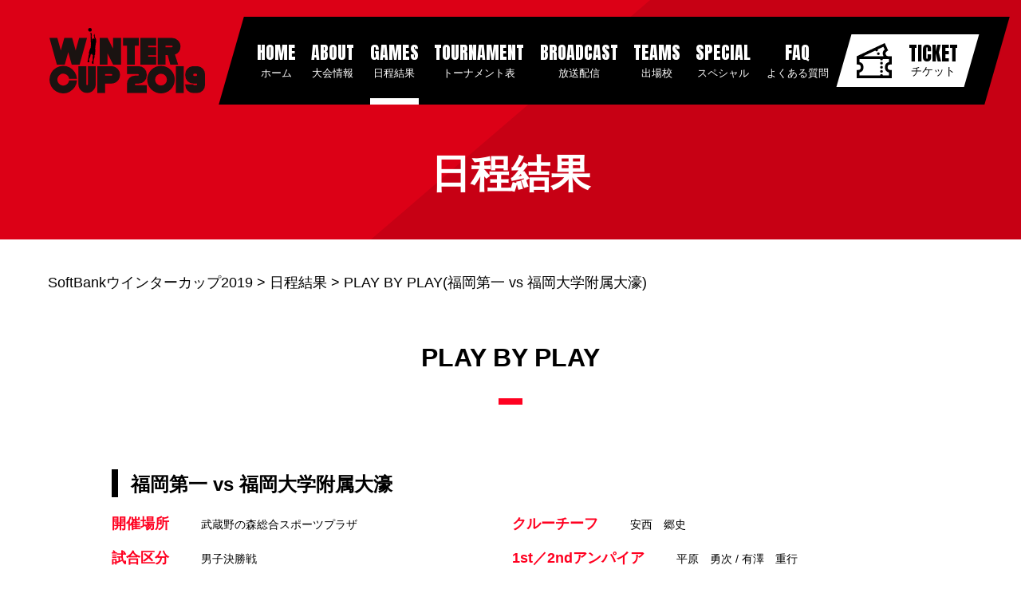

--- FILE ---
content_type: text/html; charset=UTF-8
request_url: https://wintercup2019.japanbasketball.jp/gameresult/?schedulekey=6504&period=18
body_size: 15198
content:

<!DOCTYPE html>
<html lang="ja">
<head>
    <meta charset="utf-8">
    <meta http-equiv="X-UA-Compatible" content="IE=edge">
    <meta name="viewport" content="width=device-width, initial-scale=1, viewport-fit=cover">
    <meta name="apple-mobile-web-app-capable" content="yes">
    <meta name="apple-mobile-web-app-status-bar-style" content="black">
    <meta name="format-detection" content="telephone: no">
    <title>ウインターカップ2019 PLAY BY PLAY | ウインターカップ2019　2019年度第72回全国高等学校 バスケットボール選手権大会</title>
    <link rel="stylesheet" type="text/css" href="https://wintercup2019.japanbasketball.jp/wp-content/themes/jba_theme2019/style.css?v=20191225_0740">
    <link rel="stylesheet" type="text/css" href="https://wintercup2019.japanbasketball.jp/wp-content/themes/jba_theme2019/assets/css/boxscore.css?v=20230307_1550">
    <link rel="icon" href="https://wintercup2019.japanbasketball.jp/wp-content/themes/jba_theme2019/assets/images/commons/icons/favicon.ico">
    <link rel="icon" href="https://wintercup2019.japanbasketball.jp/wp-content/themes/jba_theme2019/assets/images/commons/icons/favicon_32.png" sizes="32x32">
    <link rel="icon" href="https://wintercup2019.japanbasketball.jp/wp-content/themes/jba_theme2019/assets/images/commons/icons/favicon_152.png" sizes="152x152">
    <link rel="apple-touch-icon-precomposed" href="https://wintercup2019.japanbasketball.jp/wp-content/themes/jba_theme2019/assets/images/commons/icons/apple-touch-icon.png" sizes="256x256">
    
<!-- All in One SEO Pack 3.3.3 by Michael Torbert of Semper Fi Web Design[415,447] -->

<meta name="keywords"  content="ウインターカップ,高校バスケ,pbp,play by play,wc2019,wintercup" />

<script type="application/ld+json" class="aioseop-schema">{"@context":"https://schema.org","@graph":[{"@type":"Organization","@id":"https://wintercup2019.japanbasketball.jp/#organization","url":"https://wintercup2019.japanbasketball.jp/","name":"\u30a6\u30a4\u30f3\u30bf\u30fc\u30ab\u30c3\u30d72019\u30002019\u5e74\u5ea6\u7b2c72\u56de\u5168\u56fd\u9ad8\u7b49\u5b66\u6821 \u30d0\u30b9\u30b1\u30c3\u30c8\u30dc\u30fc\u30eb\u9078\u624b\u6a29\u5927\u4f1a","sameAs":[]},{"@type":"WebSite","@id":"https://wintercup2019.japanbasketball.jp/#website","url":"https://wintercup2019.japanbasketball.jp/","name":"\u30a6\u30a4\u30f3\u30bf\u30fc\u30ab\u30c3\u30d72019\u30002019\u5e74\u5ea6\u7b2c72\u56de\u5168\u56fd\u9ad8\u7b49\u5b66\u6821 \u30d0\u30b9\u30b1\u30c3\u30c8\u30dc\u30fc\u30eb\u9078\u624b\u6a29\u5927\u4f1a","publisher":{"@id":"https://wintercup2019.japanbasketball.jp/#organization"},"potentialAction":{"@type":"SearchAction","target":"https://wintercup2019.japanbasketball.jp/?s={search_term_string}","query-input":"required name=search_term_string"}},{"@type":"WebPage","@id":"https://wintercup2019.japanbasketball.jp/gameresult/#webpage","url":"https://wintercup2019.japanbasketball.jp/gameresult/","inLanguage":"ja","name":"PLAY BY PLAY","isPartOf":{"@id":"https://wintercup2019.japanbasketball.jp/#website"},"datePublished":"2019-10-24T22:55:36+00:00","dateModified":"2020-03-18T05:54:53+00:00"}]}</script>
<link rel="canonical" href="https://wintercup2019.japanbasketball.jp/gameresult/" />
<meta property="og:type" content="article" />
<meta property="og:title" content="ウインターカップ2019 PLAY BY PLAY | ウインターカップ2019　2019年度第72回全国高等学校 バスケットボール選手権大会" />
<meta property="og:url" content="https://wintercup2019.japanbasketball.jp/gameresult/" />
<meta property="og:site_name" content="ウインターカップ2019　2019年度第72回全国高等学校 バスケットボール選手権大会" />
<meta property="og:image" content="https://wintercup2019.japanbasketball.jp/wp-content/uploads/2019/10/TOP.png" />
<meta property="article:published_time" content="2019-10-24T22:55:36Z" />
<meta property="article:modified_time" content="2020-03-18T05:54:53Z" />
<meta property="og:image:secure_url" content="https://wintercup2019.japanbasketball.jp/wp-content/uploads/2019/10/TOP.png" />
<meta name="twitter:card" content="summary_large_image" />
<meta name="twitter:site" content="@JAPANBASKETBALL" />
<meta name="twitter:title" content="ウインターカップ2019 PLAY BY PLAY | ウインターカップ2019　2019年度第72回全国高等学校 バスケットボール選手権大" />
<meta name="twitter:image" content="https://wintercup2019.japanbasketball.jp/wp-content/uploads/2019/10/TOP.png" />
			<script type="text/javascript" >
				window.ga=window.ga||function(){(ga.q=ga.q||[]).push(arguments)};ga.l=+new Date;
				ga('create', 'UA-58259159-2', 'auto');
				// Plugins
				ga('require', 'displayfeatures');ga('require', 'linkid', 'linkid.js');ga('set', 'anonymizeIp', true);ga('require', 'outboundLinkTracker');
				ga('send', 'pageview');
			</script>
			<script async src="https://www.google-analytics.com/analytics.js"></script>
			<script async src="https://wintercup2019.japanbasketball.jp/wp-content/plugins/all-in-one-seo-pack/public/js/vendor/autotrack.js"></script>
				<!-- All in One SEO Pack -->
<link rel='dns-prefetch' href='//s.w.org' />
		<script type="text/javascript">
			window._wpemojiSettings = {"baseUrl":"https:\/\/s.w.org\/images\/core\/emoji\/12.0.0-1\/72x72\/","ext":".png","svgUrl":"https:\/\/s.w.org\/images\/core\/emoji\/12.0.0-1\/svg\/","svgExt":".svg","source":{"concatemoji":"https:\/\/wintercup2019.japanbasketball.jp\/wp-includes\/js\/wp-emoji-release.min.js?ver=5.2.4"}};
			!function(a,b,c){function d(a,b){var c=String.fromCharCode;l.clearRect(0,0,k.width,k.height),l.fillText(c.apply(this,a),0,0);var d=k.toDataURL();l.clearRect(0,0,k.width,k.height),l.fillText(c.apply(this,b),0,0);var e=k.toDataURL();return d===e}function e(a){var b;if(!l||!l.fillText)return!1;switch(l.textBaseline="top",l.font="600 32px Arial",a){case"flag":return!(b=d([55356,56826,55356,56819],[55356,56826,8203,55356,56819]))&&(b=d([55356,57332,56128,56423,56128,56418,56128,56421,56128,56430,56128,56423,56128,56447],[55356,57332,8203,56128,56423,8203,56128,56418,8203,56128,56421,8203,56128,56430,8203,56128,56423,8203,56128,56447]),!b);case"emoji":return b=d([55357,56424,55356,57342,8205,55358,56605,8205,55357,56424,55356,57340],[55357,56424,55356,57342,8203,55358,56605,8203,55357,56424,55356,57340]),!b}return!1}function f(a){var c=b.createElement("script");c.src=a,c.defer=c.type="text/javascript",b.getElementsByTagName("head")[0].appendChild(c)}var g,h,i,j,k=b.createElement("canvas"),l=k.getContext&&k.getContext("2d");for(j=Array("flag","emoji"),c.supports={everything:!0,everythingExceptFlag:!0},i=0;i<j.length;i++)c.supports[j[i]]=e(j[i]),c.supports.everything=c.supports.everything&&c.supports[j[i]],"flag"!==j[i]&&(c.supports.everythingExceptFlag=c.supports.everythingExceptFlag&&c.supports[j[i]]);c.supports.everythingExceptFlag=c.supports.everythingExceptFlag&&!c.supports.flag,c.DOMReady=!1,c.readyCallback=function(){c.DOMReady=!0},c.supports.everything||(h=function(){c.readyCallback()},b.addEventListener?(b.addEventListener("DOMContentLoaded",h,!1),a.addEventListener("load",h,!1)):(a.attachEvent("onload",h),b.attachEvent("onreadystatechange",function(){"complete"===b.readyState&&c.readyCallback()})),g=c.source||{},g.concatemoji?f(g.concatemoji):g.wpemoji&&g.twemoji&&(f(g.twemoji),f(g.wpemoji)))}(window,document,window._wpemojiSettings);
		</script>
		<style type="text/css">
img.wp-smiley,
img.emoji {
	display: inline !important;
	border: none !important;
	box-shadow: none !important;
	height: 1em !important;
	width: 1em !important;
	margin: 0 .07em !important;
	vertical-align: -0.1em !important;
	background: none !important;
	padding: 0 !important;
}
</style>
	<link rel='stylesheet' id='wp-block-library-css'  href='https://wintercup2019.japanbasketball.jp/wp-includes/css/dist/block-library/style.min.css?ver=5.2.4' type='text/css' media='all' />
<link rel='stylesheet' id='bwg_fonts-css'  href='https://wintercup2019.japanbasketball.jp/wp-content/plugins/photo-gallery/css/bwg-fonts/fonts.css?ver=0.0.1' type='text/css' media='all' />
<link rel='stylesheet' id='sumoselect-css'  href='https://wintercup2019.japanbasketball.jp/wp-content/plugins/photo-gallery/css/sumoselect.min.css?ver=3.0.3' type='text/css' media='all' />
<link rel='stylesheet' id='mCustomScrollbar-css'  href='https://wintercup2019.japanbasketball.jp/wp-content/plugins/photo-gallery/css/jquery.mCustomScrollbar.min.css?ver=1.5.40' type='text/css' media='all' />
<link rel='stylesheet' id='bwg_googlefonts-css'  href='https://fonts.googleapis.com/css?family=Ubuntu&#038;subset=greek,latin,greek-ext,vietnamese,cyrillic-ext,latin-ext,cyrillic' type='text/css' media='all' />
<link rel='stylesheet' id='bwg_frontend-css'  href='https://wintercup2019.japanbasketball.jp/wp-content/plugins/photo-gallery/css/styles.min.css?ver=1.5.40' type='text/css' media='all' />
<link rel='stylesheet' id='wp-pagenavi-css'  href='https://wintercup2019.japanbasketball.jp/wp-content/plugins/wp-pagenavi/pagenavi-css.css?ver=2.70' type='text/css' media='all' />
<script type='text/javascript' src='https://wintercup2019.japanbasketball.jp/wp-includes/js/jquery/jquery.js?ver=1.12.4-wp'></script>
<script type='text/javascript' src='https://wintercup2019.japanbasketball.jp/wp-includes/js/jquery/jquery-migrate.min.js?ver=1.4.1'></script>
<script type='text/javascript' src='https://wintercup2019.japanbasketball.jp/wp-content/plugins/photo-gallery/js/jquery.sumoselect.min.js?ver=3.0.3'></script>
<script type='text/javascript' src='https://wintercup2019.japanbasketball.jp/wp-content/plugins/photo-gallery/js/jquery.mobile.min.js?ver=1.3.2'></script>
<script type='text/javascript' src='https://wintercup2019.japanbasketball.jp/wp-content/plugins/photo-gallery/js/jquery.mCustomScrollbar.concat.min.js?ver=1.5.40'></script>
<script type='text/javascript' src='https://wintercup2019.japanbasketball.jp/wp-content/plugins/photo-gallery/js/jquery.fullscreen-0.4.1.min.js?ver=0.4.1'></script>
<script type='text/javascript'>
/* <![CDATA[ */
var bwg_objectsL10n = {"bwg_field_required":"field is required.","bwg_mail_validation":"This is not a valid email address.","bwg_search_result":"There are no images matching your search.","bwg_select_tag":"Select Tag","bwg_order_by":"Order By","bwg_search":"Search","bwg_show_ecommerce":"Show Ecommerce","bwg_hide_ecommerce":"Hide Ecommerce","bwg_show_comments":"Show Comments","bwg_hide_comments":"Hide Comments","bwg_restore":"Restore","bwg_maximize":"Maximize","bwg_fullscreen":"Fullscreen","bwg_exit_fullscreen":"Exit Fullscreen","bwg_search_tag":"SEARCH...","bwg_tag_no_match":"No tags found","bwg_all_tags_selected":"All tags selected","bwg_tags_selected":"tags selected","play":"Play","pause":"Pause","is_pro":"","bwg_play":"Play","bwg_pause":"Pause","bwg_hide_info":"Hide info","bwg_show_info":"Show info","bwg_hide_rating":"Hide rating","bwg_show_rating":"Show rating","ok":"Ok","cancel":"Cancel","select_all":"Select all","lazy_load":"0","lazy_loader":"https:\/\/wintercup2019.japanbasketball.jp\/wp-content\/plugins\/photo-gallery\/images\/ajax_loader.png","front_ajax":"0"};
/* ]]> */
</script>
<script type='text/javascript' src='https://wintercup2019.japanbasketball.jp/wp-content/plugins/photo-gallery/js/scripts.min.js?ver=1.5.40'></script>
<link rel='https://api.w.org/' href='https://wintercup2019.japanbasketball.jp/wp-json/' />
<link rel="EditURI" type="application/rsd+xml" title="RSD" href="https://wintercup2019.japanbasketball.jp/xmlrpc.php?rsd" />
<link rel="wlwmanifest" type="application/wlwmanifest+xml" href="https://wintercup2019.japanbasketball.jp/wp-includes/wlwmanifest.xml" /> 
<meta name="generator" content="WordPress 5.2.4" />
<link rel='shortlink' href='https://wintercup2019.japanbasketball.jp/?p=24' />
<link rel="alternate" type="application/json+oembed" href="https://wintercup2019.japanbasketball.jp/wp-json/oembed/1.0/embed?url=https%3A%2F%2Fwintercup2019.japanbasketball.jp%2Fgameresult%2F" />
<link rel="alternate" type="text/xml+oembed" href="https://wintercup2019.japanbasketball.jp/wp-json/oembed/1.0/embed?url=https%3A%2F%2Fwintercup2019.japanbasketball.jp%2Fgameresult%2F&#038;format=xml" />
	<!-- Google Tag Manager -->
<script>(function(w,d,s,l,i){w[l]=w[l]||[];w[l].push({'gtm.start':
new Date().getTime(),event:'gtm.js'});var f=d.getElementsByTagName(s)[0],
j=d.createElement(s),dl=l!='dataLayer'?'&l='+l:'';j.async=true;j.src=
'https://www.googletagmanager.com/gtm.js?id='+i+dl;f.parentNode.insertBefore(j,f);
})(window,document,'script','dataLayer','GTM-WZF9468');</script>
<!-- End Google Tag Manager -->
</head>
<body class="lp-boxscore">
	<!-- Google Tag Manager (noscript) -->
<noscript><iframe src="https://www.googletagmanager.com/ns.html?id=GTM-WZF9468"
height="0" width="0" style="display:none;visibility:hidden"></iframe></noscript>
<!-- End Google Tag Manager (noscript) -->
<!--wrapper-->
<div class="wrapper is-conceal" id="wrap">
    <!--header-->
    <header class="header">
        <div class="header__logo wsxs">
            <h1><a href="/"><img src="https://wintercup2019.japanbasketball.jp/wp-content/themes/jba_theme2019/assets/images/commons/header/header__logo.svg" alt="ウインターカップ2019 令和元年度 第72回全国高等学校バスケットボール選手権大会"></a></h1><i class="hamburger"></i>
        </div>
        <nav class="nav">
            <div class="nav__inner">
                <ul class="nav__list wsxs">
                    <li class="nav__list--item "><a class="link__main" href="/"><span class="anton">HOME</span>ホーム</a></li>
                    <li class="nav__list--item nav-about ">
                        <p class="link__parent"><span class="anton">ABOUT</span>大会情報</p>
                        <ul class="child__list">
                            <li class="child__list--item"><a class="link__sub" href="/profile/"><small>大会概要</small></a></li>
                            <li class="child__list--item"><a class="link__sub" href="/category/news/"><small>ニュース</small></a></li>
                            <li class="child__list--item"><a class="link__sub" href="/category/report/"><small>現地レポート</small></a></li>
                            <li class="child__list--item"><a class="link__sub" href="/access/"><small>アクセス</small></a></li>
                            <li class="child__list--item"><a class="link__sub" href="/history/"><small>過去の大会結果</small></a></li>
                            <!-- li class="child__list--item"><a class="link__sub" href="/faq/"><small>よくある質問</small></a></li -->
                        </ul>
                    </li>
                    <li class="nav__list--item nav-about current">

                        <p class="link__parent"><span class="anton">GAMES</span>日程結果</p>
                        <ul class="child__list">
                            <li class="child__list--item"><a class="link__sub" href="/schedule/"><small>日程結果</small></a></li>
                            <li class="child__list--item"><a class="link__sub" href="https://stusports.mb.softbank.jp/wintercup/?gender=male" target="_brank"><small>地方大会結果</small></a></li>
                        </ul>
                    </li>
                    <!-- li class="nav__list--item current"><a class="link__main" href="/schedule/"><span class="anton">GAMES</span>日程結果</a></li -->

					<li class="nav__list--item "><a class="link__main" href="/bracket/"><span class="anton">TOURNAMENT</span>トーナメント表</a></li>
				
                    <li class="nav__list--item "><a class="link__main" href="/broadcast/"><span class="anton">BROADCAST</span>放送配信</a></li>
                    <li class="nav__list--item "><a class="link__main" href="/team-list/"><span class="anton">TEAMS</span>出場校</a></li>
                    					
					<li class="nav__list--item nav-about ">
                        <p class="link__parent"><span class="anton">SPECIAL</span>スペシャル</p>
                        <ul class="child__list">
                            <li class="child__list--item"><a class="link__sub" href="/cheering/"><small>応援大賞</small></a></li>
                            <li class="child__list--item"><a class="link__sub" href="/photo-gallery/"><small>フォトギャラリー</small></a></li>
                        </ul>
                    </li>
                    <!-- li class="nav__list--item nav-about ">

                        <p class="link__parent"><span class="anton">Sportsnavi</span>スポナビ</p>
                        <ul class="child__list">
                            <li class="child__list--item"><a class="link__sub" href="https://yahoo.jp/D0ds4q" target="_brank"><small>ライブ配信</small></a></li>
                            <li class="child__list--item"><a class="link__sub" href="https://yahoo.jp/wfxdGk" target="_brank"><small>動画</small></a></li>
                            <li class="child__list--item"><a class="link__sub" href="https://yahoo.jp/AImtg7" target="_brank"><small>スポナビフォトギャラリー</small></a></li>
                        </ul>
                    </li -->
                    <li class="nav__list--item nav-about ">

                        <p class="link__parent"><span class="anton">FAQ</span>よくある質問</p>
                        <ul class="child__list">
                            <li class="child__list--item"><a class="link__sub" href="/faq"><small>よくある質問</small></a></li>
                            <li class="child__list--item"><a class="link__sub" href="/manner/"><small>観戦マナー</small></a></li>
                        </ul>
                    </li>

                    <li class="nav__list--item "><a class="link__main" href="/ticket/"><span class="anton">TICKET</span>チケット</a></li>
                </ul>
            </div>
        </nav>
    </header>
    <!--./header-->


    <main class="main">
        <!--page-header-->
        <div class="p-head">
            <h2 class="page__ttl">日程結果</h2>
        </div>
                
        <div class="wsxs wplg">
            <ul class="breadcrumb__list">
                <li class="breadcrumb__list--item"><a href="/">SoftBankウインターカップ2019</a></li>
                <li class="breadcrumb__list--item"><a href="/schedule/">日程結果</a></li>
                <li class="breadcrumb__list--item"><span>PLAY BY PLAY(福岡第一 vs 福岡大学附属大濠)</span></li>
            </ul>
        </div>

        <div class="box-summary">
            <div class="wsxs wpmd">
                <div class="contents__ttl">PLAY BY PLAY</div>
                <h3 class="boxscore__ttl">福岡第一 vs 福岡大学附属大濠</h3>
                <ul class="summary__list">
                    <li class="summary__list--item">
                        <dl class="def">
                            <dt class="def__tit">開催場所</dt>
                            <dd class="def__data">武蔵野の森総合スポーツプラザ</dd>
                            <dt class="def__tit">試合区分</dt>
                            <dd class="def__data">男子決勝戦</dd>
                            <dt class="def__tit">試合期日</dt>
                            <dd class="def__data">2019年12月29日（日）</dd>
                            <dt class="def__tit">開始時間／終了時間</dt>
                            <dd class="def__data">12:11 / 13:41</dd>
                        </dl>
                    </li>
                    <li class="summary__list--item">
                        <dl class="def">
                            <dt class="def__tit">クルーチーフ</dt>
                            <dd class="def__data">安西　郷史</dd>
                            <dt class="def__tit">1st／2ndアンパイア</dt>
                            <dd class="def__data">平原　勇次 / 有澤　重行</dd>
                        </dl>
                    </li>
                </ul>




                <!-- <p class="link"><a href="https://yahoo.jp/zNAkWE" target="_blank" rel="noopener noreferrer"><img src="https://jba-cs.japanbasketball.jp/jba-images/jba-themes2019/common/btn-04.png" alt="見逃し配信中"></a></p> -->
                <ul class="boxnav__list">
                    <li class="boxnav__list--item"><a href="/boxscore/?schedulekey=6504&#038;period=18">ボックススコア</a></li>
                    <li class="boxnav__list--item current"><a href="/gameresult/?schedulekey=6504&period=18">プレイ バイ プレイ</a></li>
                    
                </ul>




            <ul class="gameinfo_sort">
               <li class="active"><a href="/gameresult/?schedulekey=6504&period=18">All</a></li><li class=""><a href="/gameresult/?schedulekey=6504&period=1">1st</a></li><li class=""><a href="/gameresult/?schedulekey=6504&period=2">2nd</a></li><li class=""><a href="/gameresult/?schedulekey=6504&period=3">3rd</a></li><li class=""><a href="/gameresult/?schedulekey=6504&period=4">4th</a></li><li class=""><a href="/gameresult/?schedulekey=6504&period=15">前半</a></li><li class=""><a href="/gameresult/?schedulekey=6504&period=16">後半</a></li>
            </ul>

            <ul class="gameinfo_nav">
              <li><a href="#period" data-custom-scroll>プレイバイプレイ</a></li>
              <li><a href="#teamStats" data-custom-scroll>チームスタッツ</a></li>
              <li><a href="#statsLeaders" data-custom-scroll>個人スタッツリーダース</a></li>
            </ul>
                        <div id="period"></div>
            <div class="score-ttl__box">
              <h3 class="boxscore__ttl">第1クォーター</h3>
            </div>
            
            <table class="main-tbl pbp-tbl">
            <thead>
                <tr>
                <th class="pc">P</th>
                <th class="pc">TIME</th>
                <th>福岡第一</th>
                <th><span class="sp">TIME<br>SCORE</span><span class="pc">SCORE</span></th>
                <th>福岡大学附属大濠</th>
                </tr>
            </thead>
            <tr class="">
    <td class="pc">1</td>
    <td class="pc">10:00</td>
    <td class="act">#8 河村 プレイヤーイン</td>
    <td><span class="sp">10:00</span></td>
    <td class="act"></td>
</tr><tr class="even">
    <td class="pc">1</td>
    <td class="pc">10:00</td>
    <td class="act">#13 神田 プレイヤーイン</td>
    <td><span class="sp">10:00</span></td>
    <td class="act"></td>
</tr><tr class="">
    <td class="pc">1</td>
    <td class="pc">10:00</td>
    <td class="act">#46 小川 プレイヤーイン</td>
    <td><span class="sp">10:00</span></td>
    <td class="act"></td>
</tr><tr class="even">
    <td class="pc">1</td>
    <td class="pc">10:00</td>
    <td class="act">#54 内尾 プレイヤーイン</td>
    <td><span class="sp">10:00</span></td>
    <td class="act"></td>
</tr><tr class="">
    <td class="pc">1</td>
    <td class="pc">10:00</td>
    <td class="act">#60 クベマ プレイヤーイン</td>
    <td><span class="sp">10:00</span></td>
    <td class="act"></td>
</tr><tr class="even">
    <td class="pc">1</td>
    <td class="pc">10:00</td>
    <td class="act"></td>
    <td><span class="sp">10:00</span></td>
    <td class="act">#4 西田 プレイヤーイン</td>
</tr><tr class="">
    <td class="pc">1</td>
    <td class="pc">10:00</td>
    <td class="act"></td>
    <td><span class="sp">10:00</span></td>
    <td class="act">#6 田邉 プレイヤーイン</td>
</tr><tr class="even">
    <td class="pc">1</td>
    <td class="pc">10:00</td>
    <td class="act"></td>
    <td><span class="sp">10:00</span></td>
    <td class="act">#8 木林 プレイヤーイン</td>
</tr><tr class="">
    <td class="pc">1</td>
    <td class="pc">10:00</td>
    <td class="act"></td>
    <td><span class="sp">10:00</span></td>
    <td class="act">#10 平松 プレイヤーイン</td>
</tr><tr class="even">
    <td class="pc">1</td>
    <td class="pc">10:00</td>
    <td class="act"></td>
    <td><span class="sp">10:00</span></td>
    <td class="act">#14 横地 プレイヤーイン</td>
</tr><tr class="">
    <td class="pc">1</td>
    <td class="pc">9:54</td>
    <td class="act">#60 クベマ 2Pシュート○(2点)</td>
    <td><span class="sp">9:54</span>2-0</td>
    <td class="act"></td>
</tr><tr class="even">
    <td class="pc">1</td>
    <td class="pc">9:53</td>
    <td class="act">#8 河村 アシスト(1本)</td>
    <td><span class="sp">9:53</span></td>
    <td class="act"></td>
</tr><tr class="">
    <td class="pc">1</td>
    <td class="pc">9:24</td>
    <td class="act"></td>
    <td><span class="sp">9:24</span></td>
    <td class="act">#10 平松 2Pシュート×</td>
</tr><tr class="even">
    <td class="pc">1</td>
    <td class="pc">9:22</td>
    <td class="act"></td>
    <td><span class="sp">9:22</span></td>
    <td class="act">チームオフェンスリバウンド(1-0-1)</td>
</tr><tr class="">
    <td class="pc">1</td>
    <td class="pc">9:14</td>
    <td class="act"></td>
    <td><span class="sp">9:14</span></td>
    <td class="act">#4 西田 3Pシュート×</td>
</tr><tr class="even">
    <td class="pc">1</td>
    <td class="pc">9:12</td>
    <td class="act">#8 河村 ディフェンスリバウンド(0-1-1)</td>
    <td><span class="sp">9:12</span></td>
    <td class="act"></td>
</tr><tr class="">
    <td class="pc">1</td>
    <td class="pc">9:06</td>
    <td class="act">#46 小川 2Pシュート×</td>
    <td><span class="sp">9:06</span></td>
    <td class="act"></td>
</tr><tr class="even">
    <td class="pc">1</td>
    <td class="pc">9:04</td>
    <td class="act"></td>
    <td><span class="sp">9:04</span></td>
    <td class="act">#14 横地 ディフェンスリバウンド(0-1-1)</td>
</tr><tr class="">
    <td class="pc">1</td>
    <td class="pc">8:58</td>
    <td class="act"></td>
    <td><span class="sp">8:58</span></td>
    <td class="act">#4 西田 2Pシュート×</td>
</tr><tr class="even">
    <td class="pc">1</td>
    <td class="pc">8:56</td>
    <td class="act"></td>
    <td><span class="sp">8:56</span></td>
    <td class="act">#10 平松 オフェンスリバウンド(1-0-1)</td>
</tr><tr class="">
    <td class="pc">1</td>
    <td class="pc">8:53</td>
    <td class="act"></td>
    <td><span class="sp">8:53</span></td>
    <td class="act">#14 横地 3Pシュート×</td>
</tr><tr class="even">
    <td class="pc">1</td>
    <td class="pc">8:51</td>
    <td class="act">#60 クベマ ディフェンスリバウンド(0-1-1)</td>
    <td><span class="sp">8:51</span></td>
    <td class="act"></td>
</tr><tr class="">
    <td class="pc">1</td>
    <td class="pc">8:38</td>
    <td class="act">#13 神田 2Pシュート×</td>
    <td><span class="sp">8:38</span></td>
    <td class="act"></td>
</tr><tr class="even">
    <td class="pc">1</td>
    <td class="pc">8:36</td>
    <td class="act">#60 クベマ オフェンスリバウンド(1-1-2)</td>
    <td><span class="sp">8:36</span></td>
    <td class="act"></td>
</tr><tr class="">
    <td class="pc">1</td>
    <td class="pc">8:34</td>
    <td class="act">#60 クベマ 2Pシュート○(4点)</td>
    <td><span class="sp">8:34</span>4-0</td>
    <td class="act"></td>
</tr><tr class="even">
    <td class="pc">1</td>
    <td class="pc">8:20</td>
    <td class="act"></td>
    <td><span class="sp">8:20</span></td>
    <td class="act">#8 木林 2Pシュート×</td>
</tr><tr class="">
    <td class="pc">1</td>
    <td class="pc">8:17</td>
    <td class="act"></td>
    <td><span class="sp">8:17</span></td>
    <td class="act">#6 田邉 オフェンスリバウンド(1-0-1)</td>
</tr><tr class="even">
    <td class="pc">1</td>
    <td class="pc">8:17</td>
    <td class="act"></td>
    <td><span class="sp">8:17</span>4-2</td>
    <td class="act">#6 田邉 2Pシュート○(2点)</td>
</tr><tr class="">
    <td class="pc">1</td>
    <td class="pc">7:58</td>
    <td class="act">#54 内尾 2Pシュート×</td>
    <td><span class="sp">7:58</span></td>
    <td class="act"></td>
</tr><tr class="even">
    <td class="pc">1</td>
    <td class="pc">7:54</td>
    <td class="act">#13 神田 オフェンスリバウンド(1-0-1)</td>
    <td><span class="sp">7:54</span></td>
    <td class="act"></td>
</tr><tr class="">
    <td class="pc">1</td>
    <td class="pc">7:54</td>
    <td class="act">#13 神田 2Pシュート×</td>
    <td><span class="sp">7:54</span></td>
    <td class="act"></td>
</tr><tr class="even">
    <td class="pc">1</td>
    <td class="pc">7:52</td>
    <td class="act"></td>
    <td><span class="sp">7:52</span></td>
    <td class="act">#14 横地 ディフェンスリバウンド(0-2-2)</td>
</tr><tr class="">
    <td class="pc">1</td>
    <td class="pc">7:40</td>
    <td class="act"></td>
    <td><span class="sp">7:40</span></td>
    <td class="act">#10 平松 ターンオーバー(1本)</td>
</tr><tr class="even">
    <td class="pc">1</td>
    <td class="pc">7:25</td>
    <td class="act">#60 クベマ 2Pシュート○(6点)</td>
    <td><span class="sp">7:25</span>6-2</td>
    <td class="act"></td>
</tr><tr class="">
    <td class="pc">1</td>
    <td class="pc">7:23</td>
    <td class="act">#46 小川 アシスト(1本)</td>
    <td><span class="sp">7:23</span></td>
    <td class="act"></td>
</tr><tr class="even">
    <td class="pc">1</td>
    <td class="pc">7:12</td>
    <td class="act"></td>
    <td><span class="sp">7:12</span></td>
    <td class="act">#14 横地 2Pシュート×</td>
</tr><tr class="">
    <td class="pc">1</td>
    <td class="pc">7:11</td>
    <td class="act">#8 河村 ディフェンスリバウンド(0-2-2)</td>
    <td><span class="sp">7:11</span></td>
    <td class="act"></td>
</tr><tr class="even">
    <td class="pc">1</td>
    <td class="pc">7:06</td>
    <td class="act">#13 神田 2Pシュート×</td>
    <td><span class="sp">7:06</span></td>
    <td class="act"></td>
</tr><tr class="">
    <td class="pc">1</td>
    <td class="pc">7:02</td>
    <td class="act">#46 小川 オフェンスリバウンド(1-0-1)</td>
    <td><span class="sp">7:02</span></td>
    <td class="act"></td>
</tr><tr class="even">
    <td class="pc">1</td>
    <td class="pc">6:54</td>
    <td class="act">#13 神田 2Pシュート○(2点)</td>
    <td><span class="sp">6:54</span>8-2</td>
    <td class="act"></td>
</tr><tr class="">
    <td class="pc">1</td>
    <td class="pc">6:52</td>
    <td class="act">#54 内尾 アシスト(1本)</td>
    <td><span class="sp">6:52</span></td>
    <td class="act"></td>
</tr><tr class="even">
    <td class="pc">1</td>
    <td class="pc">6:29</td>
    <td class="act"></td>
    <td><span class="sp">6:29</span>8-4</td>
    <td class="act">#8 木林 2Pシュート○(2点)</td>
</tr><tr class="">
    <td class="pc">1</td>
    <td class="pc">6:18</td>
    <td class="act">#60 クベマ 2Pシュート○(8点)</td>
    <td><span class="sp">6:18</span>10-4</td>
    <td class="act"></td>
</tr><tr class="even">
    <td class="pc">1</td>
    <td class="pc">6:16</td>
    <td class="act">#54 内尾 アシスト(2本)</td>
    <td><span class="sp">6:16</span></td>
    <td class="act"></td>
</tr><tr class="">
    <td class="pc">1</td>
    <td class="pc">6:15</td>
    <td class="act"></td>
    <td><span class="sp">6:15</span></td>
    <td class="act">#8 木林 パーソナルファウル(1-1:1) フリースローオンファウル1</td>
</tr><tr class="even">
    <td class="pc">1</td>
    <td class="pc">6:15</td>
    <td class="act"></td>
    <td><span class="sp">6:15</span></td>
    <td class="act">#10 平松 → #13 岩下</td>
</tr><tr class="">
    <td class="pc">1</td>
    <td class="pc">6:15</td>
    <td class="act">#60 クベマ フリースロー×</td>
    <td><span class="sp">6:15</span></td>
    <td class="act"></td>
</tr><tr class="even">
    <td class="pc">1</td>
    <td class="pc">6:15</td>
    <td class="act"></td>
    <td><span class="sp">6:15</span></td>
    <td class="act">#14 横地 ディフェンスリバウンド(0-3-3)</td>
</tr><tr class="">
    <td class="pc">1</td>
    <td class="pc">6:04</td>
    <td class="act"></td>
    <td><span class="sp">6:04</span></td>
    <td class="act">#8 木林 3Pシュート×</td>
</tr><tr class="even">
    <td class="pc">1</td>
    <td class="pc">6:02</td>
    <td class="act">#46 小川 ディフェンスリバウンド(1-1-2)</td>
    <td><span class="sp">6:02</span></td>
    <td class="act"></td>
</tr><tr class="">
    <td class="pc">1</td>
    <td class="pc">5:53</td>
    <td class="act">#13 神田 3Pシュート×</td>
    <td><span class="sp">5:53</span></td>
    <td class="act"></td>
</tr><tr class="even">
    <td class="pc">1</td>
    <td class="pc">5:51</td>
    <td class="act">チームオフェンスリバウンド(1-0-1)</td>
    <td><span class="sp">5:51</span></td>
    <td class="act"></td>
</tr><tr class="">
    <td class="pc">1</td>
    <td class="pc">5:34</td>
    <td class="act">#46 小川 ターンオーバー(1本)</td>
    <td><span class="sp">5:34</span></td>
    <td class="act"></td>
</tr><tr class="even">
    <td class="pc">1</td>
    <td class="pc">5:33</td>
    <td class="act"></td>
    <td><span class="sp">5:33</span></td>
    <td class="act">#4 西田 スティール(1本)</td>
</tr><tr class="">
    <td class="pc">1</td>
    <td class="pc">5:30</td>
    <td class="act"></td>
    <td><span class="sp">5:30</span>10-6</td>
    <td class="act">#14 横地 2Pシュート○(2点)</td>
</tr><tr class="even">
    <td class="pc">1</td>
    <td class="pc">5:29</td>
    <td class="act">#54 内尾 パーソナルファウル(1-1:1) フリースローオンファウル1</td>
    <td><span class="sp">5:29</span></td>
    <td class="act"></td>
</tr><tr class="">
    <td class="pc">1</td>
    <td class="pc">5:29</td>
    <td class="act"></td>
    <td><span class="sp">5:29</span>10-7</td>
    <td class="act">#14 横地 フリースロー○(3点)</td>
</tr><tr class="even">
    <td class="pc">1</td>
    <td class="pc">5:18</td>
    <td class="act">#8 河村 2Pシュート○(2点)</td>
    <td><span class="sp">5:18</span>12-7</td>
    <td class="act"></td>
</tr><tr class="">
    <td class="pc">1</td>
    <td class="pc">5:09</td>
    <td class="act"></td>
    <td><span class="sp">5:09</span></td>
    <td class="act">#8 木林 2Pシュート×</td>
</tr><tr class="even">
    <td class="pc">1</td>
    <td class="pc">5:03</td>
    <td class="act">#60 クベマ ブロックショット(1本)</td>
    <td><span class="sp">5:03</span></td>
    <td class="act"></td>
</tr><tr class="">
    <td class="pc">1</td>
    <td class="pc">5:02</td>
    <td class="act">#46 小川 ディフェンスリバウンド(1-2-3)</td>
    <td><span class="sp">5:02</span></td>
    <td class="act"></td>
</tr><tr class="even">
    <td class="pc">1</td>
    <td class="pc">4:58</td>
    <td class="act">#60 クベマ 2Pシュート○(10点)</td>
    <td><span class="sp">4:58</span>14-7</td>
    <td class="act"></td>
</tr><tr class="">
    <td class="pc">1</td>
    <td class="pc">4:58</td>
    <td class="act">#46 小川 アシスト(2本)</td>
    <td><span class="sp">4:58</span></td>
    <td class="act"></td>
</tr><tr class="even">
    <td class="pc">1</td>
    <td class="pc">4:58</td>
    <td class="act"></td>
    <td><span class="sp">4:58</span></td>
    <td class="act">タイムアウト</td>
</tr><tr class="">
    <td class="pc">1</td>
    <td class="pc">4:49</td>
    <td class="act"></td>
    <td><span class="sp">4:49</span></td>
    <td class="act">#13 岩下 3Pシュート×</td>
</tr><tr class="even">
    <td class="pc">1</td>
    <td class="pc">4:48</td>
    <td class="act"></td>
    <td><span class="sp">4:48</span></td>
    <td class="act">#13 岩下 ターンオーバー(1本)</td>
</tr><tr class="">
    <td class="pc">1</td>
    <td class="pc">4:48</td>
    <td class="act"></td>
    <td><span class="sp">4:48</span></td>
    <td class="act">#13 岩下 → #10 平松</td>
</tr><tr class="even">
    <td class="pc">1</td>
    <td class="pc">4:36</td>
    <td class="act">#8 河村 ターンオーバー(1本)</td>
    <td><span class="sp">4:36</span></td>
    <td class="act"></td>
</tr><tr class="">
    <td class="pc">1</td>
    <td class="pc">4:32</td>
    <td class="act"></td>
    <td><span class="sp">4:32</span></td>
    <td class="act">#4 西田 スティール(2本)</td>
</tr><tr class="even">
    <td class="pc">1</td>
    <td class="pc">4:29</td>
    <td class="act"></td>
    <td><span class="sp">4:29</span></td>
    <td class="act">#8 木林 2Pシュート×</td>
</tr><tr class="">
    <td class="pc">1</td>
    <td class="pc">4:25</td>
    <td class="act"></td>
    <td><span class="sp">4:25</span></td>
    <td class="act">チームオフェンスリバウンド(2-0-2)</td>
</tr><tr class="even">
    <td class="pc">1</td>
    <td class="pc">4:14</td>
    <td class="act"></td>
    <td><span class="sp">4:14</span></td>
    <td class="act">#14 横地 3Pシュート×</td>
</tr><tr class="">
    <td class="pc">1</td>
    <td class="pc">4:13</td>
    <td class="act">#8 河村 ディフェンスリバウンド(0-3-3)</td>
    <td><span class="sp">4:13</span></td>
    <td class="act"></td>
</tr><tr class="even">
    <td class="pc">1</td>
    <td class="pc">4:07</td>
    <td class="act">#54 内尾 2Pシュート×</td>
    <td><span class="sp">4:07</span></td>
    <td class="act"></td>
</tr><tr class="">
    <td class="pc">1</td>
    <td class="pc">4:05</td>
    <td class="act"></td>
    <td><span class="sp">4:05</span></td>
    <td class="act">#8 木林 ディフェンスリバウンド(0-1-1)</td>
</tr><tr class="even">
    <td class="pc">1</td>
    <td class="pc">3:58</td>
    <td class="act"></td>
    <td><span class="sp">3:58</span>14-9</td>
    <td class="act">#6 田邉 2Pシュート○(4点)</td>
</tr><tr class="">
    <td class="pc">1</td>
    <td class="pc">3:57</td>
    <td class="act"></td>
    <td><span class="sp">3:57</span></td>
    <td class="act">#8 木林 アシスト(1本)</td>
</tr><tr class="even">
    <td class="pc">1</td>
    <td class="pc">3:23</td>
    <td class="act">#46 小川 2Pシュート×</td>
    <td><span class="sp">3:23</span></td>
    <td class="act"></td>
</tr><tr class="">
    <td class="pc">1</td>
    <td class="pc">3:22</td>
    <td class="act"></td>
    <td><span class="sp">3:22</span></td>
    <td class="act">#10 平松 パーソナルファウル(1-2:2) フリースローオンファウル2</td>
</tr><tr class="even">
    <td class="pc">1</td>
    <td class="pc">3:22</td>
    <td class="act"></td>
    <td><span class="sp">3:22</span></td>
    <td class="act">#10 平松 → #13 岩下</td>
</tr><tr class="">
    <td class="pc">1</td>
    <td class="pc">3:22</td>
    <td class="act">#46 小川 フリースロー○(1点)</td>
    <td><span class="sp">3:22</span>15-9</td>
    <td class="act"></td>
</tr><tr class="even">
    <td class="pc">1</td>
    <td class="pc">3:22</td>
    <td class="act">#46 小川 フリースロー×</td>
    <td><span class="sp">3:22</span></td>
    <td class="act"></td>
</tr><tr class="">
    <td class="pc">1</td>
    <td class="pc">3:22</td>
    <td class="act">#13 神田 オフェンスリバウンド(2-0-2)</td>
    <td><span class="sp">3:22</span></td>
    <td class="act"></td>
</tr><tr class="even">
    <td class="pc">1</td>
    <td class="pc">3:12</td>
    <td class="act">#8 河村 2Pシュート×</td>
    <td><span class="sp">3:12</span></td>
    <td class="act"></td>
</tr><tr class="">
    <td class="pc">1</td>
    <td class="pc">3:06</td>
    <td class="act"></td>
    <td><span class="sp">3:06</span></td>
    <td class="act">#8 木林 ブロックショット(1本)</td>
</tr><tr class="even">
    <td class="pc">1</td>
    <td class="pc">3:05</td>
    <td class="act"></td>
    <td><span class="sp">3:05</span></td>
    <td class="act">#8 木林 ディフェンスリバウンド(0-2-2)</td>
</tr><tr class="">
    <td class="pc">1</td>
    <td class="pc">3:03</td>
    <td class="act"></td>
    <td><span class="sp">3:03</span></td>
    <td class="act">#4 西田 2Pシュート×</td>
</tr><tr class="even">
    <td class="pc">1</td>
    <td class="pc">3:00</td>
    <td class="act"></td>
    <td><span class="sp">3:00</span></td>
    <td class="act">#6 田邉 オフェンスリバウンド(2-0-2)</td>
</tr><tr class="">
    <td class="pc">1</td>
    <td class="pc">2:54</td>
    <td class="act"></td>
    <td><span class="sp">2:54</span></td>
    <td class="act">#14 横地 パーソナルファウル(1-3:0) フリースローオンファウル0</td>
</tr><tr class="even">
    <td class="pc">1</td>
    <td class="pc">2:54</td>
    <td class="act"></td>
    <td><span class="sp">2:54</span></td>
    <td class="act">#14 横地 ターンオーバー(1本)</td>
</tr><tr class="">
    <td class="pc">1</td>
    <td class="pc">2:48</td>
    <td class="act">#54 内尾 3Pシュート×</td>
    <td><span class="sp">2:48</span></td>
    <td class="act"></td>
</tr><tr class="even">
    <td class="pc">1</td>
    <td class="pc">2:47</td>
    <td class="act">#60 クベマ オフェンスリバウンド(2-1-3)</td>
    <td><span class="sp">2:47</span></td>
    <td class="act"></td>
</tr><tr class="">
    <td class="pc">1</td>
    <td class="pc">2:39</td>
    <td class="act">#8 河村 3Pシュート×</td>
    <td><span class="sp">2:39</span></td>
    <td class="act"></td>
</tr><tr class="even">
    <td class="pc">1</td>
    <td class="pc">2:36</td>
    <td class="act">#13 神田 オフェンスリバウンド(3-0-3)</td>
    <td><span class="sp">2:36</span></td>
    <td class="act"></td>
</tr><tr class="">
    <td class="pc">1</td>
    <td class="pc">2:36</td>
    <td class="act">#13 神田 2Pシュート×</td>
    <td><span class="sp">2:36</span></td>
    <td class="act"></td>
</tr><tr class="even">
    <td class="pc">1</td>
    <td class="pc">2:35</td>
    <td class="act">#60 クベマ オフェンスリバウンド(3-1-4)</td>
    <td><span class="sp">2:35</span></td>
    <td class="act"></td>
</tr><tr class="">
    <td class="pc">1</td>
    <td class="pc">2:34</td>
    <td class="act">#60 クベマ 2Pシュート×</td>
    <td><span class="sp">2:34</span></td>
    <td class="act"></td>
</tr><tr class="even">
    <td class="pc">1</td>
    <td class="pc">2:32</td>
    <td class="act">#54 内尾 オフェンスリバウンド(1-0-1)</td>
    <td><span class="sp">2:32</span></td>
    <td class="act"></td>
</tr><tr class="">
    <td class="pc">1</td>
    <td class="pc">2:30</td>
    <td class="act">#46 小川 3Pシュート×</td>
    <td><span class="sp">2:30</span></td>
    <td class="act"></td>
</tr><tr class="even">
    <td class="pc">1</td>
    <td class="pc">2:24</td>
    <td class="act">#13 神田 オフェンスリバウンド(4-0-4)</td>
    <td><span class="sp">2:24</span></td>
    <td class="act"></td>
</tr><tr class="">
    <td class="pc">1</td>
    <td class="pc">2:24</td>
    <td class="act">#13 神田 2Pシュート×</td>
    <td><span class="sp">2:24</span></td>
    <td class="act"></td>
</tr><tr class="even">
    <td class="pc">1</td>
    <td class="pc">2:23</td>
    <td class="act"></td>
    <td><span class="sp">2:23</span></td>
    <td class="act">#14 横地 ディフェンスリバウンド(0-4-4)</td>
</tr><tr class="">
    <td class="pc">1</td>
    <td class="pc">2:19</td>
    <td class="act"></td>
    <td><span class="sp">2:19</span></td>
    <td class="act">#8 木林 2Pシュート×</td>
</tr><tr class="even">
    <td class="pc">1</td>
    <td class="pc">2:16</td>
    <td class="act">#46 小川 ディフェンスリバウンド(1-3-4)</td>
    <td><span class="sp">2:16</span></td>
    <td class="act"></td>
</tr><tr class="">
    <td class="pc">1</td>
    <td class="pc">2:13</td>
    <td class="act">#46 小川 2Pシュート○(3点)</td>
    <td><span class="sp">2:13</span>17-9</td>
    <td class="act"></td>
</tr><tr class="even">
    <td class="pc">1</td>
    <td class="pc">2:12</td>
    <td class="act"></td>
    <td><span class="sp">2:12</span></td>
    <td class="act">#14 横地 パーソナルファウル(2-4:1) フリースローオンファウル1</td>
</tr><tr class="">
    <td class="pc">1</td>
    <td class="pc">2:12</td>
    <td class="act">#46 小川 フリースロー○(4点)</td>
    <td><span class="sp">2:12</span>18-9</td>
    <td class="act"></td>
</tr><tr class="even">
    <td class="pc">1</td>
    <td class="pc">1:55</td>
    <td class="act"></td>
    <td><span class="sp">1:55</span>18-11</td>
    <td class="act">#6 田邉 2Pシュート○(6点)</td>
</tr><tr class="">
    <td class="pc">1</td>
    <td class="pc">1:42</td>
    <td class="act">#54 内尾 2Pシュート×</td>
    <td><span class="sp">1:42</span></td>
    <td class="act"></td>
</tr><tr class="even">
    <td class="pc">1</td>
    <td class="pc">1:40</td>
    <td class="act">#60 クベマ オフェンスリバウンド(4-1-5)</td>
    <td><span class="sp">1:40</span></td>
    <td class="act"></td>
</tr><tr class="">
    <td class="pc">1</td>
    <td class="pc">1:39</td>
    <td class="act">#60 クベマ 2Pシュート○(12点)</td>
    <td><span class="sp">1:39</span>20-11</td>
    <td class="act"></td>
</tr><tr class="even">
    <td class="pc">1</td>
    <td class="pc">1:14</td>
    <td class="act"></td>
    <td><span class="sp">1:14</span></td>
    <td class="act">#14 横地 3Pシュート×</td>
</tr><tr class="">
    <td class="pc">1</td>
    <td class="pc">1:12</td>
    <td class="act">#8 河村 ディフェンスリバウンド(0-4-4)</td>
    <td><span class="sp">1:12</span></td>
    <td class="act"></td>
</tr><tr class="even">
    <td class="pc">1</td>
    <td class="pc">0:59</td>
    <td class="act">#46 小川 3Pシュート○(7点)</td>
    <td><span class="sp">0:59</span>23-11</td>
    <td class="act"></td>
</tr><tr class="">
    <td class="pc">1</td>
    <td class="pc">0:58</td>
    <td class="act">#8 河村 アシスト(2本)</td>
    <td><span class="sp">0:58</span></td>
    <td class="act"></td>
</tr><tr class="even">
    <td class="pc">1</td>
    <td class="pc">0:44</td>
    <td class="act"></td>
    <td><span class="sp">0:44</span>23-14</td>
    <td class="act">#8 木林 3Pシュート○(5点)</td>
</tr><tr class="">
    <td class="pc">1</td>
    <td class="pc">0:42</td>
    <td class="act"></td>
    <td><span class="sp">0:42</span></td>
    <td class="act">#6 田邉 アシスト(1本)</td>
</tr><tr class="even">
    <td class="pc">1</td>
    <td class="pc">0:22</td>
    <td class="act">#46 小川 3Pシュート×</td>
    <td><span class="sp">0:22</span></td>
    <td class="act"></td>
</tr><tr class="">
    <td class="pc">1</td>
    <td class="pc">0:20</td>
    <td class="act"></td>
    <td><span class="sp">0:20</span></td>
    <td class="act">#13 岩下 → #10 平松</td>
</tr><tr class="even">
    <td class="pc">1</td>
    <td class="pc">0:20</td>
    <td class="act">#46 小川 ターンオーバー(2本)</td>
    <td><span class="sp">0:20</span></td>
    <td class="act"></td>
</tr><tr class="">
    <td class="pc">1</td>
    <td class="pc">0:04</td>
    <td class="act"></td>
    <td><span class="sp">0:04</span></td>
    <td class="act">#4 西田 3Pシュート×</td>
</tr><tr class="even">
    <td class="pc">1</td>
    <td class="pc">0:02</td>
    <td class="act">#60 クベマ ディフェンスリバウンド(4-2-6)</td>
    <td><span class="sp">0:02</span></td>
    <td class="act"></td>
</tr><tr class="">
    <td class="pc">1</td>
    <td class="pc">0:00</td>
    <td class="act"></td>
    <td>終了<br><span class="sp">0:00</span>23-14</td>
    <td class="act"></td>
</tr>
            </table>            <div id="period"></div>
            <div class="score-ttl__box">
              <h3 class="boxscore__ttl">第2クォーター</h3>
            </div>
            
            <table class="main-tbl pbp-tbl">
            <thead>
                <tr>
                <th class="pc">P</th>
                <th class="pc">TIME</th>
                <th>福岡第一</th>
                <th><span class="sp">TIME<br>SCORE</span><span class="pc">SCORE</span></th>
                <th>福岡大学附属大濠</th>
                </tr>
            </thead>
            <tr class="">
    <td class="pc">2</td>
    <td class="pc">9:41</td>
    <td class="act"></td>
    <td><span class="sp">9:41</span></td>
    <td class="act">#8 木林 2Pシュート×</td>
</tr><tr class="even">
    <td class="pc">2</td>
    <td class="pc">9:39</td>
    <td class="act">#60 クベマ ブロックショット(2本)</td>
    <td><span class="sp">9:39</span></td>
    <td class="act"></td>
</tr><tr class="">
    <td class="pc">2</td>
    <td class="pc">9:39</td>
    <td class="act"></td>
    <td><span class="sp">9:39</span></td>
    <td class="act">チームオフェンスリバウンド(3-0-3)</td>
</tr><tr class="even">
    <td class="pc">2</td>
    <td class="pc">9:36</td>
    <td class="act"></td>
    <td><span class="sp">9:36</span></td>
    <td class="act">#6 田邉 2Pシュート×</td>
</tr><tr class="">
    <td class="pc">2</td>
    <td class="pc">9:35</td>
    <td class="act">#60 クベマ ディフェンスリバウンド(4-3-7)</td>
    <td><span class="sp">9:35</span></td>
    <td class="act"></td>
</tr><tr class="even">
    <td class="pc">2</td>
    <td class="pc">9:23</td>
    <td class="act">#54 内尾 2Pシュート○(2点)</td>
    <td><span class="sp">9:23</span>25-14</td>
    <td class="act"></td>
</tr><tr class="">
    <td class="pc">2</td>
    <td class="pc">9:21</td>
    <td class="act">#60 クベマ アシスト(1本)</td>
    <td><span class="sp">9:21</span></td>
    <td class="act"></td>
</tr><tr class="even">
    <td class="pc">2</td>
    <td class="pc">9:02</td>
    <td class="act"></td>
    <td><span class="sp">9:02</span></td>
    <td class="act">#8 木林 2Pシュート×</td>
</tr><tr class="">
    <td class="pc">2</td>
    <td class="pc">9:00</td>
    <td class="act">#8 河村 ディフェンスリバウンド(0-5-5)</td>
    <td><span class="sp">9:00</span></td>
    <td class="act"></td>
</tr><tr class="even">
    <td class="pc">2</td>
    <td class="pc">8:47</td>
    <td class="act">#46 小川 3Pシュート×</td>
    <td><span class="sp">8:47</span></td>
    <td class="act"></td>
</tr><tr class="">
    <td class="pc">2</td>
    <td class="pc">8:45</td>
    <td class="act"></td>
    <td><span class="sp">8:45</span></td>
    <td class="act">#6 田邉 ディフェンスリバウンド(2-1-3)</td>
</tr><tr class="even">
    <td class="pc">2</td>
    <td class="pc">8:32</td>
    <td class="act"></td>
    <td><span class="sp">8:32</span></td>
    <td class="act">#14 横地 2Pシュート×</td>
</tr><tr class="">
    <td class="pc">2</td>
    <td class="pc">8:30</td>
    <td class="act">#60 クベマ ブロックショット(3本)</td>
    <td><span class="sp">8:30</span></td>
    <td class="act"></td>
</tr><tr class="even">
    <td class="pc">2</td>
    <td class="pc">8:28</td>
    <td class="act">#60 クベマ ディフェンスリバウンド(4-4-8)</td>
    <td><span class="sp">8:28</span></td>
    <td class="act"></td>
</tr><tr class="">
    <td class="pc">2</td>
    <td class="pc">8:24</td>
    <td class="act">#54 内尾 2Pシュート○(4点)</td>
    <td><span class="sp">8:24</span>27-14</td>
    <td class="act"></td>
</tr><tr class="even">
    <td class="pc">2</td>
    <td class="pc">8:23</td>
    <td class="act">#8 河村 アシスト(3本)</td>
    <td><span class="sp">8:23</span></td>
    <td class="act"></td>
</tr><tr class="">
    <td class="pc">2</td>
    <td class="pc">8:22</td>
    <td class="act"></td>
    <td><span class="sp">8:22</span></td>
    <td class="act">タイムアウト</td>
</tr><tr class="even">
    <td class="pc">2</td>
    <td class="pc">8:12</td>
    <td class="act"></td>
    <td><span class="sp">8:12</span></td>
    <td class="act">#4 西田 2Pシュート×</td>
</tr><tr class="">
    <td class="pc">2</td>
    <td class="pc">8:11</td>
    <td class="act">#60 クベマ ブロックショット(4本)</td>
    <td><span class="sp">8:11</span></td>
    <td class="act"></td>
</tr><tr class="even">
    <td class="pc">2</td>
    <td class="pc">8:10</td>
    <td class="act">#60 クベマ ディフェンスリバウンド(4-5-9)</td>
    <td><span class="sp">8:10</span></td>
    <td class="act"></td>
</tr><tr class="">
    <td class="pc">2</td>
    <td class="pc">8:02</td>
    <td class="act">#13 神田 3Pシュート○(5点)</td>
    <td><span class="sp">8:02</span>30-14</td>
    <td class="act"></td>
</tr><tr class="even">
    <td class="pc">2</td>
    <td class="pc">8:01</td>
    <td class="act">#8 河村 アシスト(4本)</td>
    <td><span class="sp">8:01</span></td>
    <td class="act"></td>
</tr><tr class="">
    <td class="pc">2</td>
    <td class="pc">7:36</td>
    <td class="act"></td>
    <td><span class="sp">7:36</span></td>
    <td class="act">#6 田邉 3Pシュート×</td>
</tr><tr class="even">
    <td class="pc">2</td>
    <td class="pc">7:34</td>
    <td class="act">#13 神田 ディフェンスリバウンド(4-1-5)</td>
    <td><span class="sp">7:34</span></td>
    <td class="act"></td>
</tr><tr class="">
    <td class="pc">2</td>
    <td class="pc">7:20</td>
    <td class="act">#60 クベマ 2Pシュート○(14点)</td>
    <td><span class="sp">7:20</span>32-14</td>
    <td class="act"></td>
</tr><tr class="even">
    <td class="pc">2</td>
    <td class="pc">7:00</td>
    <td class="act"></td>
    <td><span class="sp">7:00</span></td>
    <td class="act">#6 田邉 2Pシュート×</td>
</tr><tr class="">
    <td class="pc">2</td>
    <td class="pc">6:59</td>
    <td class="act">#60 クベマ ディフェンスリバウンド(4-6-10)</td>
    <td><span class="sp">6:59</span></td>
    <td class="act"></td>
</tr><tr class="even">
    <td class="pc">2</td>
    <td class="pc">6:51</td>
    <td class="act">#60 クベマ 2Pシュート×</td>
    <td><span class="sp">6:51</span></td>
    <td class="act"></td>
</tr><tr class="">
    <td class="pc">2</td>
    <td class="pc">6:49</td>
    <td class="act"></td>
    <td><span class="sp">6:49</span></td>
    <td class="act">#6 田邉 ディフェンスリバウンド(2-2-4)</td>
</tr><tr class="even">
    <td class="pc">2</td>
    <td class="pc">6:44</td>
    <td class="act"></td>
    <td><span class="sp">6:44</span>32-16</td>
    <td class="act">#6 田邉 2Pシュート○(8点)</td>
</tr><tr class="">
    <td class="pc">2</td>
    <td class="pc">6:43</td>
    <td class="act">#13 神田 パーソナルファウル(1-1:1) フリースローオンファウル1</td>
    <td><span class="sp">6:43</span></td>
    <td class="act"></td>
</tr><tr class="even">
    <td class="pc">2</td>
    <td class="pc">6:43</td>
    <td class="act"></td>
    <td><span class="sp">6:43</span></td>
    <td class="act">#4 西田 → #5 高木</td>
</tr><tr class="">
    <td class="pc">2</td>
    <td class="pc">6:43</td>
    <td class="act"></td>
    <td><span class="sp">6:43</span>32-17</td>
    <td class="act">#6 田邉 フリースロー○(9点)</td>
</tr><tr class="even">
    <td class="pc">2</td>
    <td class="pc">6:34</td>
    <td class="act">#13 神田 3Pシュート×</td>
    <td><span class="sp">6:34</span></td>
    <td class="act"></td>
</tr><tr class="">
    <td class="pc">2</td>
    <td class="pc">6:32</td>
    <td class="act">#8 河村 オフェンスリバウンド(1-5-6)</td>
    <td><span class="sp">6:32</span></td>
    <td class="act"></td>
</tr><tr class="even">
    <td class="pc">2</td>
    <td class="pc">6:25</td>
    <td class="act">#8 河村 3Pシュート○(5点)</td>
    <td><span class="sp">6:25</span>35-17</td>
    <td class="act"></td>
</tr><tr class="">
    <td class="pc">2</td>
    <td class="pc">6:04</td>
    <td class="act">#8 河村 パーソナルファウル(1-2:0) フリースローオンファウル0</td>
    <td><span class="sp">6:04</span></td>
    <td class="act"></td>
</tr><tr class="even">
    <td class="pc">2</td>
    <td class="pc">5:57</td>
    <td class="act"></td>
    <td><span class="sp">5:57</span></td>
    <td class="act">#10 平松 3Pシュート×</td>
</tr><tr class="">
    <td class="pc">2</td>
    <td class="pc">5:55</td>
    <td class="act">#60 クベマ ディフェンスリバウンド(4-7-11)</td>
    <td><span class="sp">5:55</span></td>
    <td class="act"></td>
</tr><tr class="even">
    <td class="pc">2</td>
    <td class="pc">5:39</td>
    <td class="act">#46 小川 3Pシュート×</td>
    <td><span class="sp">5:39</span></td>
    <td class="act"></td>
</tr><tr class="">
    <td class="pc">2</td>
    <td class="pc">5:36</td>
    <td class="act"></td>
    <td><span class="sp">5:36</span></td>
    <td class="act">#6 田邉 ディフェンスリバウンド(2-3-5)</td>
</tr><tr class="even">
    <td class="pc">2</td>
    <td class="pc">5:33</td>
    <td class="act"></td>
    <td><span class="sp">5:33</span></td>
    <td class="act">#10 平松 2Pシュート×</td>
</tr><tr class="">
    <td class="pc">2</td>
    <td class="pc">5:29</td>
    <td class="act">#46 小川 ディフェンスリバウンド(1-4-5)</td>
    <td><span class="sp">5:29</span></td>
    <td class="act"></td>
</tr><tr class="even">
    <td class="pc">2</td>
    <td class="pc">5:26</td>
    <td class="act">#46 小川 2Pシュート×</td>
    <td><span class="sp">5:26</span></td>
    <td class="act"></td>
</tr><tr class="">
    <td class="pc">2</td>
    <td class="pc">5:24</td>
    <td class="act"></td>
    <td><span class="sp">5:24</span></td>
    <td class="act">#8 木林 ディフェンスリバウンド(0-3-3)</td>
</tr><tr class="even">
    <td class="pc">2</td>
    <td class="pc">5:17</td>
    <td class="act"></td>
    <td><span class="sp">5:17</span>35-20</td>
    <td class="act">#10 平松 3Pシュート○(3点)</td>
</tr><tr class="">
    <td class="pc">2</td>
    <td class="pc">5:16</td>
    <td class="act"></td>
    <td><span class="sp">5:16</span></td>
    <td class="act">#5 高木 アシスト(1本)</td>
</tr><tr class="even">
    <td class="pc">2</td>
    <td class="pc">5:00</td>
    <td class="act"></td>
    <td><span class="sp">5:00</span></td>
    <td class="act">#5 高木 パーソナルファウル(1-1:0) フリースローオンファウル0</td>
</tr><tr class="">
    <td class="pc">2</td>
    <td class="pc">5:00</td>
    <td class="act"></td>
    <td><span class="sp">5:00</span></td>
    <td class="act">#14 横地 → #4 西田</td>
</tr><tr class="even">
    <td class="pc">2</td>
    <td class="pc">4:59</td>
    <td class="act">#8 河村 2Pシュート○(7点)</td>
    <td><span class="sp">4:59</span>37-20</td>
    <td class="act"></td>
</tr><tr class="">
    <td class="pc">2</td>
    <td class="pc">4:43</td>
    <td class="act"></td>
    <td><span class="sp">4:43</span></td>
    <td class="act">#10 平松 3Pシュート×</td>
</tr><tr class="even">
    <td class="pc">2</td>
    <td class="pc">4:41</td>
    <td class="act">#60 クベマ ディフェンスリバウンド(4-8-12)</td>
    <td><span class="sp">4:41</span></td>
    <td class="act"></td>
</tr><tr class="">
    <td class="pc">2</td>
    <td class="pc">4:31</td>
    <td class="act">#46 小川 2Pシュート×</td>
    <td><span class="sp">4:31</span></td>
    <td class="act"></td>
</tr><tr class="even">
    <td class="pc">2</td>
    <td class="pc">4:28</td>
    <td class="act">#60 クベマ オフェンスリバウンド(5-8-13)</td>
    <td><span class="sp">4:28</span></td>
    <td class="act"></td>
</tr><tr class="">
    <td class="pc">2</td>
    <td class="pc">4:28</td>
    <td class="act">#60 クベマ 2Pシュート×</td>
    <td><span class="sp">4:28</span></td>
    <td class="act"></td>
</tr><tr class="even">
    <td class="pc">2</td>
    <td class="pc">4:27</td>
    <td class="act"></td>
    <td><span class="sp">4:27</span></td>
    <td class="act">#8 木林 パーソナルファウル(2-2:2) フリースローオンファウル2</td>
</tr><tr class="">
    <td class="pc">2</td>
    <td class="pc">4:27</td>
    <td class="act"></td>
    <td><span class="sp">4:27</span></td>
    <td class="act">#5 高木 → #14 横地</td>
</tr><tr class="even">
    <td class="pc">2</td>
    <td class="pc">4:27</td>
    <td class="act">#54 内尾 → #59 山田</td>
    <td><span class="sp">4:27</span></td>
    <td class="act"></td>
</tr><tr class="">
    <td class="pc">2</td>
    <td class="pc">4:27</td>
    <td class="act">#60 クベマ フリースロー○(15点)</td>
    <td><span class="sp">4:27</span>38-20</td>
    <td class="act"></td>
</tr><tr class="even">
    <td class="pc">2</td>
    <td class="pc">4:27</td>
    <td class="act">#60 クベマ フリースロー×</td>
    <td><span class="sp">4:27</span></td>
    <td class="act"></td>
</tr><tr class="">
    <td class="pc">2</td>
    <td class="pc">4:27</td>
    <td class="act"></td>
    <td><span class="sp">4:27</span></td>
    <td class="act">#14 横地 ディフェンスリバウンド(0-5-5)</td>
</tr><tr class="even">
    <td class="pc">2</td>
    <td class="pc">4:10</td>
    <td class="act"></td>
    <td><span class="sp">4:10</span></td>
    <td class="act">#8 木林 3Pシュート×</td>
</tr><tr class="">
    <td class="pc">2</td>
    <td class="pc">4:08</td>
    <td class="act">#13 神田 パーソナルファウル(2-3:0) フリースローオンファウル0</td>
    <td><span class="sp">4:08</span></td>
    <td class="act"></td>
</tr><tr class="even">
    <td class="pc">2</td>
    <td class="pc">4:08</td>
    <td class="act">#13 神田 → #37 仲田</td>
    <td><span class="sp">4:08</span></td>
    <td class="act"></td>
</tr><tr class="">
    <td class="pc">2</td>
    <td class="pc">4:08</td>
    <td class="act">#59 山田 → #54 内尾</td>
    <td><span class="sp">4:08</span></td>
    <td class="act"></td>
</tr><tr class="even">
    <td class="pc">2</td>
    <td class="pc">4:06</td>
    <td class="act"></td>
    <td><span class="sp">4:06</span></td>
    <td class="act">#6 田邉 2Pシュート×</td>
</tr><tr class="">
    <td class="pc">2</td>
    <td class="pc">4:03</td>
    <td class="act">#60 クベマ ブロックショット(5本)</td>
    <td><span class="sp">4:03</span></td>
    <td class="act"></td>
</tr><tr class="even">
    <td class="pc">2</td>
    <td class="pc">4:01</td>
    <td class="act">#54 内尾 ディフェンスリバウンド(1-1-2)</td>
    <td><span class="sp">4:01</span></td>
    <td class="act"></td>
</tr><tr class="">
    <td class="pc">2</td>
    <td class="pc">3:47</td>
    <td class="act">#60 クベマ 2Pシュート○(17点)</td>
    <td><span class="sp">3:47</span>40-20</td>
    <td class="act"></td>
</tr><tr class="even">
    <td class="pc">2</td>
    <td class="pc">3:33</td>
    <td class="act"></td>
    <td><span class="sp">3:33</span>40-23</td>
    <td class="act">#4 西田 3Pシュート○(3点)</td>
</tr><tr class="">
    <td class="pc">2</td>
    <td class="pc">3:32</td>
    <td class="act"></td>
    <td><span class="sp">3:32</span></td>
    <td class="act">#10 平松 アシスト(1本)</td>
</tr><tr class="even">
    <td class="pc">2</td>
    <td class="pc">3:09</td>
    <td class="act">#46 小川 3Pシュート×</td>
    <td><span class="sp">3:09</span></td>
    <td class="act"></td>
</tr><tr class="">
    <td class="pc">2</td>
    <td class="pc">3:08</td>
    <td class="act"></td>
    <td><span class="sp">3:08</span></td>
    <td class="act">#4 西田 ディフェンスリバウンド(0-1-1)</td>
</tr><tr class="even">
    <td class="pc">2</td>
    <td class="pc">3:00</td>
    <td class="act"></td>
    <td><span class="sp">3:00</span></td>
    <td class="act">#4 西田 3Pシュート×</td>
</tr><tr class="">
    <td class="pc">2</td>
    <td class="pc">2:58</td>
    <td class="act"></td>
    <td><span class="sp">2:58</span></td>
    <td class="act">#14 横地 オフェンスリバウンド(1-5-6)</td>
</tr><tr class="even">
    <td class="pc">2</td>
    <td class="pc">2:51</td>
    <td class="act"></td>
    <td><span class="sp">2:51</span>40-25</td>
    <td class="act">#8 木林 2Pシュート○(7点)</td>
</tr><tr class="">
    <td class="pc">2</td>
    <td class="pc">2:48</td>
    <td class="act">#37 仲田 パーソナルファウル(1-4:1) フリースローオンファウル1</td>
    <td><span class="sp">2:48</span></td>
    <td class="act"></td>
</tr><tr class="even">
    <td class="pc">2</td>
    <td class="pc">2:48</td>
    <td class="act"></td>
    <td><span class="sp">2:48</span></td>
    <td class="act">#8 木林 フリースロー×</td>
</tr><tr class="">
    <td class="pc">2</td>
    <td class="pc">2:48</td>
    <td class="act">#37 仲田 ディフェンスリバウンド(0-1-1)</td>
    <td><span class="sp">2:48</span></td>
    <td class="act"></td>
</tr><tr class="even">
    <td class="pc">2</td>
    <td class="pc">2:29</td>
    <td class="act">#46 小川 3Pシュート×</td>
    <td><span class="sp">2:29</span></td>
    <td class="act"></td>
</tr><tr class="">
    <td class="pc">2</td>
    <td class="pc">2:27</td>
    <td class="act">#54 内尾 オフェンスリバウンド(2-1-3)</td>
    <td><span class="sp">2:27</span></td>
    <td class="act"></td>
</tr><tr class="even">
    <td class="pc">2</td>
    <td class="pc">2:24</td>
    <td class="act">#46 小川 2Pシュート×</td>
    <td><span class="sp">2:24</span></td>
    <td class="act"></td>
</tr><tr class="">
    <td class="pc">2</td>
    <td class="pc">2:23</td>
    <td class="act"></td>
    <td><span class="sp">2:23</span></td>
    <td class="act">#14 横地 ディフェンスリバウンド(1-6-7)</td>
</tr><tr class="even">
    <td class="pc">2</td>
    <td class="pc">2:19</td>
    <td class="act"></td>
    <td><span class="sp">2:19</span>40-27</td>
    <td class="act">#4 西田 2Pシュート○(5点)</td>
</tr><tr class="">
    <td class="pc">2</td>
    <td class="pc">2:18</td>
    <td class="act"></td>
    <td><span class="sp">2:18</span></td>
    <td class="act">#10 平松 アシスト(2本)</td>
</tr><tr class="even">
    <td class="pc">2</td>
    <td class="pc">2:07</td>
    <td class="act"></td>
    <td><span class="sp">2:07</span></td>
    <td class="act">#4 西田 パーソナルファウル(1-3:0) フリースローオンファウル0</td>
</tr><tr class="">
    <td class="pc">2</td>
    <td class="pc">2:07</td>
    <td class="act">#46 小川 → #31 ハーパージャン</td>
    <td><span class="sp">2:07</span></td>
    <td class="act"></td>
</tr><tr class="even">
    <td class="pc">2</td>
    <td class="pc">1:53</td>
    <td class="act">#60 クベマ 2Pシュート○(19点)</td>
    <td><span class="sp">1:53</span>42-27</td>
    <td class="act"></td>
</tr><tr class="">
    <td class="pc">2</td>
    <td class="pc">1:51</td>
    <td class="act">#8 河村 アシスト(5本)</td>
    <td><span class="sp">1:51</span></td>
    <td class="act"></td>
</tr><tr class="even">
    <td class="pc">2</td>
    <td class="pc">1:25</td>
    <td class="act"></td>
    <td><span class="sp">1:25</span></td>
    <td class="act">#10 平松 3Pシュート×</td>
</tr><tr class="">
    <td class="pc">2</td>
    <td class="pc">1:23</td>
    <td class="act"></td>
    <td><span class="sp">1:23</span></td>
    <td class="act">#8 木林 オフェンスリバウンド(1-3-4)</td>
</tr><tr class="even">
    <td class="pc">2</td>
    <td class="pc">1:15</td>
    <td class="act"></td>
    <td><span class="sp">1:15</span></td>
    <td class="act">#8 木林 ターンオーバー(1本)</td>
</tr><tr class="">
    <td class="pc">2</td>
    <td class="pc">1:15</td>
    <td class="act">#31 ハーパージャン → #46 小川</td>
    <td><span class="sp">1:15</span></td>
    <td class="act"></td>
</tr><tr class="even">
    <td class="pc">2</td>
    <td class="pc">1:15</td>
    <td class="act"></td>
    <td><span class="sp">1:15</span></td>
    <td class="act">#10 平松 → #13 岩下</td>
</tr><tr class="">
    <td class="pc">2</td>
    <td class="pc">0:59</td>
    <td class="act">#37 仲田 3Pシュート×</td>
    <td><span class="sp">0:59</span></td>
    <td class="act"></td>
</tr><tr class="even">
    <td class="pc">2</td>
    <td class="pc">0:57</td>
    <td class="act"></td>
    <td><span class="sp">0:57</span></td>
    <td class="act">#14 横地 ディフェンスリバウンド(1-7-8)</td>
</tr><tr class="">
    <td class="pc">2</td>
    <td class="pc">0:37</td>
    <td class="act"></td>
    <td><span class="sp">0:37</span>42-29</td>
    <td class="act">#6 田邉 2Pシュート○(11点)</td>
</tr><tr class="even">
    <td class="pc">2</td>
    <td class="pc">0:06</td>
    <td class="act">#8 河村 3Pシュート×</td>
    <td><span class="sp">0:06</span></td>
    <td class="act"></td>
</tr><tr class="">
    <td class="pc">2</td>
    <td class="pc">0:05</td>
    <td class="act"></td>
    <td><span class="sp">0:05</span></td>
    <td class="act">#14 横地 ディフェンスリバウンド(1-8-9)</td>
</tr><tr class="even">
    <td class="pc">2</td>
    <td class="pc">0:00</td>
    <td class="act"></td>
    <td>終了<br><span class="sp">0:00</span>42-29</td>
    <td class="act"></td>
</tr>
            </table>            <div id="period"></div>
            <div class="score-ttl__box">
              <h3 class="boxscore__ttl">第3クォーター</h3>
            </div>
            
            <table class="main-tbl pbp-tbl">
            <thead>
                <tr>
                <th class="pc">P</th>
                <th class="pc">TIME</th>
                <th>福岡第一</th>
                <th><span class="sp">TIME<br>SCORE</span><span class="pc">SCORE</span></th>
                <th>福岡大学附属大濠</th>
                </tr>
            </thead>
            <tr class="">
    <td class="pc">3</td>
    <td class="pc">10:00</td>
    <td class="act"></td>
    <td><span class="sp">10:00</span></td>
    <td class="act">#13 岩下 → #10 平松</td>
</tr><tr class="even">
    <td class="pc">3</td>
    <td class="pc">10:00</td>
    <td class="act">#37 仲田 → #13 神田</td>
    <td><span class="sp">10:00</span></td>
    <td class="act"></td>
</tr><tr class="">
    <td class="pc">3</td>
    <td class="pc">9:46</td>
    <td class="act">#8 河村 ターンオーバー(2本)</td>
    <td><span class="sp">9:46</span></td>
    <td class="act"></td>
</tr><tr class="even">
    <td class="pc">3</td>
    <td class="pc">9:31</td>
    <td class="act"></td>
    <td><span class="sp">9:31</span></td>
    <td class="act">#8 木林 2Pシュート×</td>
</tr><tr class="">
    <td class="pc">3</td>
    <td class="pc">9:29</td>
    <td class="act">#46 小川 ディフェンスリバウンド(1-5-6)</td>
    <td><span class="sp">9:29</span></td>
    <td class="act"></td>
</tr><tr class="even">
    <td class="pc">3</td>
    <td class="pc">9:25</td>
    <td class="act">#46 小川 2Pシュート×</td>
    <td><span class="sp">9:25</span></td>
    <td class="act"></td>
</tr><tr class="">
    <td class="pc">3</td>
    <td class="pc">9:23</td>
    <td class="act"></td>
    <td><span class="sp">9:23</span></td>
    <td class="act">#10 平松 パーソナルファウル(2-1:2) フリースローオンファウル2</td>
</tr><tr class="even">
    <td class="pc">3</td>
    <td class="pc">9:23</td>
    <td class="act">#46 小川 フリースロー○(8点)</td>
    <td><span class="sp">9:23</span>43-29</td>
    <td class="act"></td>
</tr><tr class="">
    <td class="pc">3</td>
    <td class="pc">9:23</td>
    <td class="act">#46 小川 フリースロー○(9点)</td>
    <td><span class="sp">9:23</span>44-29</td>
    <td class="act"></td>
</tr><tr class="even">
    <td class="pc">3</td>
    <td class="pc">9:03</td>
    <td class="act"></td>
    <td><span class="sp">9:03</span></td>
    <td class="act">#8 木林 3Pシュート×</td>
</tr><tr class="">
    <td class="pc">3</td>
    <td class="pc">9:02</td>
    <td class="act">#8 河村 ディフェンスリバウンド(1-6-7)</td>
    <td><span class="sp">9:02</span></td>
    <td class="act"></td>
</tr><tr class="even">
    <td class="pc">3</td>
    <td class="pc">8:58</td>
    <td class="act"></td>
    <td><span class="sp">8:58</span></td>
    <td class="act">#6 田邉 パーソナルファウル(1-2:0) フリースローオンファウル0</td>
</tr><tr class="">
    <td class="pc">3</td>
    <td class="pc">8:50</td>
    <td class="act">#60 クベマ 2Pシュート×</td>
    <td><span class="sp">8:50</span></td>
    <td class="act"></td>
</tr><tr class="even">
    <td class="pc">3</td>
    <td class="pc">8:47</td>
    <td class="act">#60 クベマ オフェンスリバウンド(6-8-14)</td>
    <td><span class="sp">8:47</span></td>
    <td class="act"></td>
</tr><tr class="">
    <td class="pc">3</td>
    <td class="pc">8:46</td>
    <td class="act">#60 クベマ 2Pシュート○(21点)</td>
    <td><span class="sp">8:46</span>46-29</td>
    <td class="act"></td>
</tr><tr class="even">
    <td class="pc">3</td>
    <td class="pc">8:25</td>
    <td class="act"></td>
    <td><span class="sp">8:25</span></td>
    <td class="act">#8 木林 3Pシュート×</td>
</tr><tr class="">
    <td class="pc">3</td>
    <td class="pc">8:23</td>
    <td class="act">#60 クベマ ブロックショット(6本)</td>
    <td><span class="sp">8:23</span></td>
    <td class="act"></td>
</tr><tr class="even">
    <td class="pc">3</td>
    <td class="pc">8:23</td>
    <td class="act"></td>
    <td><span class="sp">8:23</span></td>
    <td class="act">チームオフェンスリバウンド(4-0-4)</td>
</tr><tr class="">
    <td class="pc">3</td>
    <td class="pc">8:20</td>
    <td class="act"></td>
    <td><span class="sp">8:20</span></td>
    <td class="act">#6 田邉 3Pシュート×</td>
</tr><tr class="even">
    <td class="pc">3</td>
    <td class="pc">8:18</td>
    <td class="act"></td>
    <td><span class="sp">8:18</span></td>
    <td class="act">#6 田邉 ターンオーバー(1本)</td>
</tr><tr class="">
    <td class="pc">3</td>
    <td class="pc">7:59</td>
    <td class="act">#60 クベマ 2Pシュート×</td>
    <td><span class="sp">7:59</span></td>
    <td class="act"></td>
</tr><tr class="even">
    <td class="pc">3</td>
    <td class="pc">7:55</td>
    <td class="act"></td>
    <td><span class="sp">7:55</span></td>
    <td class="act">#8 木林 ブロックショット(2本)</td>
</tr><tr class="">
    <td class="pc">3</td>
    <td class="pc">7:53</td>
    <td class="act">#60 クベマ オフェンスリバウンド(7-8-15)</td>
    <td><span class="sp">7:53</span></td>
    <td class="act"></td>
</tr><tr class="even">
    <td class="pc">3</td>
    <td class="pc">7:52</td>
    <td class="act">#60 クベマ 2Pシュート○(23点)</td>
    <td><span class="sp">7:52</span>48-29</td>
    <td class="act"></td>
</tr><tr class="">
    <td class="pc">3</td>
    <td class="pc">7:33</td>
    <td class="act"></td>
    <td><span class="sp">7:33</span></td>
    <td class="act">#10 平松 3Pシュート×</td>
</tr><tr class="even">
    <td class="pc">3</td>
    <td class="pc">7:32</td>
    <td class="act">#60 クベマ ディフェンスリバウンド(7-9-16)</td>
    <td><span class="sp">7:32</span></td>
    <td class="act"></td>
</tr><tr class="">
    <td class="pc">3</td>
    <td class="pc">7:13</td>
    <td class="act">#13 神田 3Pシュート×</td>
    <td><span class="sp">7:13</span></td>
    <td class="act"></td>
</tr><tr class="even">
    <td class="pc">3</td>
    <td class="pc">7:09</td>
    <td class="act">#60 クベマ オフェンスリバウンド(8-9-17)</td>
    <td><span class="sp">7:09</span></td>
    <td class="act"></td>
</tr><tr class="">
    <td class="pc">3</td>
    <td class="pc">7:09</td>
    <td class="act">#60 クベマ 2Pシュート○(25点)</td>
    <td><span class="sp">7:09</span>50-29</td>
    <td class="act"></td>
</tr><tr class="even">
    <td class="pc">3</td>
    <td class="pc">7:08</td>
    <td class="act"></td>
    <td><span class="sp">7:08</span></td>
    <td class="act">タイムアウト</td>
</tr><tr class="">
    <td class="pc">3</td>
    <td class="pc">6:53</td>
    <td class="act"></td>
    <td><span class="sp">6:53</span>50-31</td>
    <td class="act">#8 木林 2Pシュート○(9点)</td>
</tr><tr class="even">
    <td class="pc">3</td>
    <td class="pc">6:34</td>
    <td class="act">#8 河村 3Pシュート×</td>
    <td><span class="sp">6:34</span></td>
    <td class="act"></td>
</tr><tr class="">
    <td class="pc">3</td>
    <td class="pc">6:31</td>
    <td class="act">#54 内尾 オフェンスリバウンド(3-1-4)</td>
    <td><span class="sp">6:31</span></td>
    <td class="act"></td>
</tr><tr class="even">
    <td class="pc">3</td>
    <td class="pc">6:27</td>
    <td class="act">#46 小川 3Pシュート○(12点)</td>
    <td><span class="sp">6:27</span>53-31</td>
    <td class="act"></td>
</tr><tr class="">
    <td class="pc">3</td>
    <td class="pc">6:26</td>
    <td class="act">#8 河村 アシスト(6本)</td>
    <td><span class="sp">6:26</span></td>
    <td class="act"></td>
</tr><tr class="even">
    <td class="pc">3</td>
    <td class="pc">6:07</td>
    <td class="act">#54 内尾 パーソナルファウル(2-1:0) フリースローオンファウル0</td>
    <td><span class="sp">6:07</span></td>
    <td class="act"></td>
</tr><tr class="">
    <td class="pc">3</td>
    <td class="pc">6:01</td>
    <td class="act"></td>
    <td><span class="sp">6:01</span>53-33</td>
    <td class="act">#10 平松 2Pシュート○(5点)</td>
</tr><tr class="even">
    <td class="pc">3</td>
    <td class="pc">6:01</td>
    <td class="act"></td>
    <td><span class="sp">6:01</span></td>
    <td class="act">#4 西田 アシスト(1本)</td>
</tr><tr class="">
    <td class="pc">3</td>
    <td class="pc">5:49</td>
    <td class="act">#46 小川 3Pシュート×</td>
    <td><span class="sp">5:49</span></td>
    <td class="act"></td>
</tr><tr class="even">
    <td class="pc">3</td>
    <td class="pc">5:45</td>
    <td class="act">#46 小川 オフェンスリバウンド(2-5-7)</td>
    <td><span class="sp">5:45</span></td>
    <td class="act"></td>
</tr><tr class="">
    <td class="pc">3</td>
    <td class="pc">5:34</td>
    <td class="act">#8 河村 ターンオーバー(3本)</td>
    <td><span class="sp">5:34</span></td>
    <td class="act"></td>
</tr><tr class="even">
    <td class="pc">3</td>
    <td class="pc">5:33</td>
    <td class="act"></td>
    <td><span class="sp">5:33</span></td>
    <td class="act">#10 平松 スティール(1本)</td>
</tr><tr class="">
    <td class="pc">3</td>
    <td class="pc">5:28</td>
    <td class="act">#46 小川 パーソナルファウル(1-2:0) フリースローオンファウル0</td>
    <td><span class="sp">5:28</span></td>
    <td class="act"></td>
</tr><tr class="even">
    <td class="pc">3</td>
    <td class="pc">5:23</td>
    <td class="act"></td>
    <td><span class="sp">5:23</span></td>
    <td class="act">#8 木林 3Pシュート×</td>
</tr><tr class="">
    <td class="pc">3</td>
    <td class="pc">5:22</td>
    <td class="act"></td>
    <td><span class="sp">5:22</span></td>
    <td class="act">#6 田邉 オフェンスリバウンド(3-3-6)</td>
</tr><tr class="even">
    <td class="pc">3</td>
    <td class="pc">5:22</td>
    <td class="act"></td>
    <td><span class="sp">5:22</span>53-35</td>
    <td class="act">#6 田邉 2Pシュート○(13点)</td>
</tr><tr class="">
    <td class="pc">3</td>
    <td class="pc">4:56</td>
    <td class="act">#46 小川 2Pシュート×</td>
    <td><span class="sp">4:56</span></td>
    <td class="act"></td>
</tr><tr class="even">
    <td class="pc">3</td>
    <td class="pc">4:54</td>
    <td class="act"></td>
    <td><span class="sp">4:54</span></td>
    <td class="act">#14 横地 ディフェンスリバウンド(1-9-10)</td>
</tr><tr class="">
    <td class="pc">3</td>
    <td class="pc">4:53</td>
    <td class="act">#46 小川 パーソナルファウル(2-3:0) フリースローオンファウル0</td>
    <td><span class="sp">4:53</span></td>
    <td class="act"></td>
</tr><tr class="even">
    <td class="pc">3</td>
    <td class="pc">4:34</td>
    <td class="act"></td>
    <td><span class="sp">4:34</span></td>
    <td class="act">#6 田邉 2Pシュート×</td>
</tr><tr class="">
    <td class="pc">3</td>
    <td class="pc">4:31</td>
    <td class="act"></td>
    <td><span class="sp">4:31</span></td>
    <td class="act">#10 平松 オフェンスリバウンド(2-0-2)</td>
</tr><tr class="even">
    <td class="pc">3</td>
    <td class="pc">4:31</td>
    <td class="act"></td>
    <td><span class="sp">4:31</span>53-37</td>
    <td class="act">#10 平松 2Pシュート○(7点)</td>
</tr><tr class="">
    <td class="pc">3</td>
    <td class="pc">4:01</td>
    <td class="act">#13 神田 2Pシュート×</td>
    <td><span class="sp">4:01</span></td>
    <td class="act"></td>
</tr><tr class="even">
    <td class="pc">3</td>
    <td class="pc">3:59</td>
    <td class="act"></td>
    <td><span class="sp">3:59</span></td>
    <td class="act">#8 木林 ディフェンスリバウンド(1-4-5)</td>
</tr><tr class="">
    <td class="pc">3</td>
    <td class="pc">3:48</td>
    <td class="act"></td>
    <td><span class="sp">3:48</span>53-39</td>
    <td class="act">#4 西田 2Pシュート○(7点)</td>
</tr><tr class="even">
    <td class="pc">3</td>
    <td class="pc">3:37</td>
    <td class="act">#8 河村 2Pシュート×</td>
    <td><span class="sp">3:37</span></td>
    <td class="act"></td>
</tr><tr class="">
    <td class="pc">3</td>
    <td class="pc">3:35</td>
    <td class="act"></td>
    <td><span class="sp">3:35</span></td>
    <td class="act">#10 平松 パーソナルファウル(3-3:2) フリースローオンファウル2</td>
</tr><tr class="even">
    <td class="pc">3</td>
    <td class="pc">3:35</td>
    <td class="act">#8 河村 フリースロー×</td>
    <td><span class="sp">3:35</span></td>
    <td class="act"></td>
</tr><tr class="">
    <td class="pc">3</td>
    <td class="pc">3:35</td>
    <td class="act">#8 河村 フリースロー○(8点)</td>
    <td><span class="sp">3:35</span>54-39</td>
    <td class="act"></td>
</tr><tr class="even">
    <td class="pc">3</td>
    <td class="pc">3:35</td>
    <td class="act"></td>
    <td><span class="sp">3:35</span></td>
    <td class="act">#6 田邉 → #5 高木</td>
</tr><tr class="">
    <td class="pc">3</td>
    <td class="pc">3:20</td>
    <td class="act"></td>
    <td><span class="sp">3:20</span></td>
    <td class="act">#8 木林 3Pシュート×</td>
</tr><tr class="even">
    <td class="pc">3</td>
    <td class="pc">3:16</td>
    <td class="act"></td>
    <td><span class="sp">3:16</span></td>
    <td class="act">#5 高木 オフェンスリバウンド(1-0-1)</td>
</tr><tr class="">
    <td class="pc">3</td>
    <td class="pc">3:14</td>
    <td class="act"></td>
    <td><span class="sp">3:14</span></td>
    <td class="act">#5 高木 ターンオーバー(1本)</td>
</tr><tr class="even">
    <td class="pc">3</td>
    <td class="pc">3:12</td>
    <td class="act">#13 神田 スティール(1本)</td>
    <td><span class="sp">3:12</span></td>
    <td class="act"></td>
</tr><tr class="">
    <td class="pc">3</td>
    <td class="pc">3:09</td>
    <td class="act">#46 小川 3Pシュート×</td>
    <td><span class="sp">3:09</span></td>
    <td class="act"></td>
</tr><tr class="even">
    <td class="pc">3</td>
    <td class="pc">3:07</td>
    <td class="act"></td>
    <td><span class="sp">3:07</span></td>
    <td class="act">#10 平松 ディフェンスリバウンド(2-1-3)</td>
</tr><tr class="">
    <td class="pc">3</td>
    <td class="pc">3:04</td>
    <td class="act"></td>
    <td><span class="sp">3:04</span></td>
    <td class="act">#5 高木 2Pシュート×</td>
</tr><tr class="even">
    <td class="pc">3</td>
    <td class="pc">3:02</td>
    <td class="act">#60 クベマ ブロックショット(7本)</td>
    <td><span class="sp">3:02</span></td>
    <td class="act"></td>
</tr><tr class="">
    <td class="pc">3</td>
    <td class="pc">2:59</td>
    <td class="act"></td>
    <td><span class="sp">2:59</span></td>
    <td class="act">#4 西田 オフェンスリバウンド(1-1-2)</td>
</tr><tr class="even">
    <td class="pc">3</td>
    <td class="pc">2:58</td>
    <td class="act"></td>
    <td><span class="sp">2:58</span></td>
    <td class="act">#4 西田 2Pシュート×</td>
</tr><tr class="">
    <td class="pc">3</td>
    <td class="pc">2:57</td>
    <td class="act">#60 クベマ ディフェンスリバウンド(8-10-18)</td>
    <td><span class="sp">2:57</span></td>
    <td class="act"></td>
</tr><tr class="even">
    <td class="pc">3</td>
    <td class="pc">2:53</td>
    <td class="act">#46 小川 3Pシュート○(15点)</td>
    <td><span class="sp">2:53</span>57-39</td>
    <td class="act"></td>
</tr><tr class="">
    <td class="pc">3</td>
    <td class="pc">2:32</td>
    <td class="act"></td>
    <td><span class="sp">2:32</span></td>
    <td class="act">#4 西田 3Pシュート×</td>
</tr><tr class="even">
    <td class="pc">3</td>
    <td class="pc">2:31</td>
    <td class="act">#8 河村 ディフェンスリバウンド(1-7-8)</td>
    <td><span class="sp">2:31</span></td>
    <td class="act"></td>
</tr><tr class="">
    <td class="pc">3</td>
    <td class="pc">2:12</td>
    <td class="act">#60 クベマ ターンオーバー(1本)</td>
    <td><span class="sp">2:12</span></td>
    <td class="act"></td>
</tr><tr class="even">
    <td class="pc">3</td>
    <td class="pc">1:53</td>
    <td class="act"></td>
    <td><span class="sp">1:53</span></td>
    <td class="act">#5 高木 → #6 田邉</td>
</tr><tr class="">
    <td class="pc">3</td>
    <td class="pc">1:49</td>
    <td class="act"></td>
    <td><span class="sp">1:49</span></td>
    <td class="act">#4 西田 3Pシュート×</td>
</tr><tr class="even">
    <td class="pc">3</td>
    <td class="pc">1:46</td>
    <td class="act"></td>
    <td><span class="sp">1:46</span></td>
    <td class="act">#4 西田 ターンオーバー(1本)</td>
</tr><tr class="">
    <td class="pc">3</td>
    <td class="pc">1:32</td>
    <td class="act">#60 クベマ 2Pシュート×</td>
    <td><span class="sp">1:32</span></td>
    <td class="act"></td>
</tr><tr class="even">
    <td class="pc">3</td>
    <td class="pc">1:31</td>
    <td class="act"></td>
    <td><span class="sp">1:31</span></td>
    <td class="act">#8 木林 パーソナルファウル(3-4:2) フリースローオンファウル2</td>
</tr><tr class="">
    <td class="pc">3</td>
    <td class="pc">1:31</td>
    <td class="act">#60 クベマ フリースロー○(26点)</td>
    <td><span class="sp">1:31</span>58-39</td>
    <td class="act"></td>
</tr><tr class="even">
    <td class="pc">3</td>
    <td class="pc">1:31</td>
    <td class="act">#60 クベマ フリースロー×</td>
    <td><span class="sp">1:31</span></td>
    <td class="act"></td>
</tr><tr class="">
    <td class="pc">3</td>
    <td class="pc">1:31</td>
    <td class="act"></td>
    <td><span class="sp">1:31</span></td>
    <td class="act">#14 横地 ディフェンスリバウンド(1-10-11)</td>
</tr><tr class="even">
    <td class="pc">3</td>
    <td class="pc">1:24</td>
    <td class="act"></td>
    <td><span class="sp">1:24</span>58-41</td>
    <td class="act">#8 木林 2Pシュート○(11点)</td>
</tr><tr class="">
    <td class="pc">3</td>
    <td class="pc">1:06</td>
    <td class="act"></td>
    <td><span class="sp">1:06</span></td>
    <td class="act">#10 平松 パーソナルファウル(4-5:2) フリースローオンファウル2</td>
</tr><tr class="even">
    <td class="pc">3</td>
    <td class="pc">1:06</td>
    <td class="act"></td>
    <td><span class="sp">1:06</span></td>
    <td class="act">#10 平松 → #11 杉</td>
</tr><tr class="">
    <td class="pc">3</td>
    <td class="pc">1:06</td>
    <td class="act">#60 クベマ フリースロー○(27点)</td>
    <td><span class="sp">1:06</span>59-41</td>
    <td class="act"></td>
</tr><tr class="even">
    <td class="pc">3</td>
    <td class="pc">1:06</td>
    <td class="act">#60 クベマ フリースロー×</td>
    <td><span class="sp">1:06</span></td>
    <td class="act"></td>
</tr><tr class="">
    <td class="pc">3</td>
    <td class="pc">1:06</td>
    <td class="act"></td>
    <td><span class="sp">1:06</span></td>
    <td class="act">#14 横地 ディフェンスリバウンド(1-11-12)</td>
</tr><tr class="even">
    <td class="pc">3</td>
    <td class="pc">0:59</td>
    <td class="act"></td>
    <td><span class="sp">0:59</span></td>
    <td class="act">#14 横地 2Pシュート×</td>
</tr><tr class="">
    <td class="pc">3</td>
    <td class="pc">0:59</td>
    <td class="act">#60 クベマ ブロックショット(8本)</td>
    <td><span class="sp">0:59</span></td>
    <td class="act"></td>
</tr><tr class="even">
    <td class="pc">3</td>
    <td class="pc">0:56</td>
    <td class="act"></td>
    <td><span class="sp">0:56</span></td>
    <td class="act">#6 田邉 オフェンスリバウンド(4-3-7)</td>
</tr><tr class="">
    <td class="pc">3</td>
    <td class="pc">0:55</td>
    <td class="act"></td>
    <td><span class="sp">0:55</span>59-43</td>
    <td class="act">#6 田邉 2Pシュート○(15点)</td>
</tr><tr class="even">
    <td class="pc">3</td>
    <td class="pc">0:54</td>
    <td class="act">#54 内尾 パーソナルファウル(3-4:1) フリースローオンファウル1</td>
    <td><span class="sp">0:54</span></td>
    <td class="act"></td>
</tr><tr class="">
    <td class="pc">3</td>
    <td class="pc">0:54</td>
    <td class="act">#54 内尾 → #59 山田</td>
    <td><span class="sp">0:54</span></td>
    <td class="act"></td>
</tr><tr class="even">
    <td class="pc">3</td>
    <td class="pc">0:54</td>
    <td class="act"></td>
    <td><span class="sp">0:54</span>59-44</td>
    <td class="act">#6 田邉 フリースロー○(16点)</td>
</tr><tr class="">
    <td class="pc">3</td>
    <td class="pc">0:37</td>
    <td class="act">#60 クベマ ターンオーバー(2本)</td>
    <td><span class="sp">0:37</span></td>
    <td class="act"></td>
</tr><tr class="even">
    <td class="pc">3</td>
    <td class="pc">0:36</td>
    <td class="act"></td>
    <td><span class="sp">0:36</span></td>
    <td class="act">#8 木林 スティール(1本)</td>
</tr><tr class="">
    <td class="pc">3</td>
    <td class="pc">0:33</td>
    <td class="act"></td>
    <td><span class="sp">0:33</span>59-46</td>
    <td class="act">#4 西田 2Pシュート○(9点)</td>
</tr><tr class="even">
    <td class="pc">3</td>
    <td class="pc">0:32</td>
    <td class="act"></td>
    <td><span class="sp">0:32</span></td>
    <td class="act">#14 横地 アシスト(1本)</td>
</tr><tr class="">
    <td class="pc">3</td>
    <td class="pc">0:23</td>
    <td class="act">#8 河村 ターンオーバー(4本)</td>
    <td><span class="sp">0:23</span></td>
    <td class="act"></td>
</tr><tr class="even">
    <td class="pc">3</td>
    <td class="pc">0:09</td>
    <td class="act"></td>
    <td><span class="sp">0:09</span>59-48</td>
    <td class="act">#8 木林 2Pシュート○(13点)</td>
</tr><tr class="">
    <td class="pc">3</td>
    <td class="pc">0:01</td>
    <td class="act">#8 河村 3Pシュート×</td>
    <td><span class="sp">0:01</span></td>
    <td class="act"></td>
</tr><tr class="even">
    <td class="pc">3</td>
    <td class="pc">0:00</td>
    <td class="act"></td>
    <td>終了<br><span class="sp">0:00</span>59-48</td>
    <td class="act"></td>
</tr>
            </table>            <div id="period"></div>
            <div class="score-ttl__box">
              <h3 class="boxscore__ttl">第4クォーター</h3>
            </div>
            
            <table class="main-tbl pbp-tbl">
            <thead>
                <tr>
                <th class="pc">P</th>
                <th class="pc">TIME</th>
                <th>福岡第一</th>
                <th><span class="sp">TIME<br>SCORE</span><span class="pc">SCORE</span></th>
                <th>福岡大学附属大濠</th>
                </tr>
            </thead>
            <tr class="">
    <td class="pc">4</td>
    <td class="pc">10:00</td>
    <td class="act">#59 山田 → #54 内尾</td>
    <td><span class="sp">10:00</span></td>
    <td class="act"></td>
</tr><tr class="even">
    <td class="pc">4</td>
    <td class="pc">9:44</td>
    <td class="act">#8 河村 2Pシュート×</td>
    <td><span class="sp">9:44</span></td>
    <td class="act"></td>
</tr><tr class="">
    <td class="pc">4</td>
    <td class="pc">9:43</td>
    <td class="act">#60 クベマ オフェンスリバウンド(9-10-19)</td>
    <td><span class="sp">9:43</span></td>
    <td class="act"></td>
</tr><tr class="even">
    <td class="pc">4</td>
    <td class="pc">9:24</td>
    <td class="act">#46 小川 2Pシュート○(17点)</td>
    <td><span class="sp">9:24</span>61-48</td>
    <td class="act"></td>
</tr><tr class="">
    <td class="pc">4</td>
    <td class="pc">9:08</td>
    <td class="act"></td>
    <td><span class="sp">9:08</span></td>
    <td class="act">#8 木林 3Pシュート×</td>
</tr><tr class="even">
    <td class="pc">4</td>
    <td class="pc">9:06</td>
    <td class="act">#8 河村 ディフェンスリバウンド(1-8-9)</td>
    <td><span class="sp">9:06</span></td>
    <td class="act"></td>
</tr><tr class="">
    <td class="pc">4</td>
    <td class="pc">9:00</td>
    <td class="act">#54 内尾 2Pシュート×</td>
    <td><span class="sp">9:00</span></td>
    <td class="act"></td>
</tr><tr class="even">
    <td class="pc">4</td>
    <td class="pc">8:59</td>
    <td class="act"></td>
    <td><span class="sp">8:59</span></td>
    <td class="act">#14 横地 パーソナルファウル(3-1:2) フリースローオンファウル2</td>
</tr><tr class="">
    <td class="pc">4</td>
    <td class="pc">8:59</td>
    <td class="act">#54 内尾 フリースロー○(5点)</td>
    <td><span class="sp">8:59</span>62-48</td>
    <td class="act"></td>
</tr><tr class="even">
    <td class="pc">4</td>
    <td class="pc">8:59</td>
    <td class="act">#54 内尾 フリースロー×</td>
    <td><span class="sp">8:59</span></td>
    <td class="act"></td>
</tr><tr class="">
    <td class="pc">4</td>
    <td class="pc">8:59</td>
    <td class="act"></td>
    <td><span class="sp">8:59</span></td>
    <td class="act">#8 木林 ディフェンスリバウンド(1-5-6)</td>
</tr><tr class="even">
    <td class="pc">4</td>
    <td class="pc">8:54</td>
    <td class="act"></td>
    <td><span class="sp">8:54</span></td>
    <td class="act">#6 田邉 2Pシュート×</td>
</tr><tr class="">
    <td class="pc">4</td>
    <td class="pc">8:53</td>
    <td class="act"></td>
    <td><span class="sp">8:53</span></td>
    <td class="act">#4 西田 オフェンスリバウンド(2-1-3)</td>
</tr><tr class="even">
    <td class="pc">4</td>
    <td class="pc">8:39</td>
    <td class="act"></td>
    <td><span class="sp">8:39</span></td>
    <td class="act">#14 横地 3Pシュート×</td>
</tr><tr class="">
    <td class="pc">4</td>
    <td class="pc">8:35</td>
    <td class="act"></td>
    <td><span class="sp">8:35</span></td>
    <td class="act">#4 西田 オフェンスリバウンド(3-1-4)</td>
</tr><tr class="even">
    <td class="pc">4</td>
    <td class="pc">8:35</td>
    <td class="act"></td>
    <td><span class="sp">8:35</span>62-50</td>
    <td class="act">#4 西田 2Pシュート○(11点)</td>
</tr><tr class="">
    <td class="pc">4</td>
    <td class="pc">8:10</td>
    <td class="act">#54 内尾 3Pシュート○(8点)</td>
    <td><span class="sp">8:10</span>65-50</td>
    <td class="act"></td>
</tr><tr class="even">
    <td class="pc">4</td>
    <td class="pc">8:10</td>
    <td class="act">#8 河村 アシスト(7本)</td>
    <td><span class="sp">8:10</span></td>
    <td class="act"></td>
</tr><tr class="">
    <td class="pc">4</td>
    <td class="pc">8:07</td>
    <td class="act"></td>
    <td><span class="sp">8:07</span></td>
    <td class="act">タイムアウト</td>
</tr><tr class="even">
    <td class="pc">4</td>
    <td class="pc">8:07</td>
    <td class="act"></td>
    <td><span class="sp">8:07</span></td>
    <td class="act">#11 杉 → #10 平松</td>
</tr><tr class="">
    <td class="pc">4</td>
    <td class="pc">8:01</td>
    <td class="act">#54 内尾 パーソナルファウル(4-1:0) フリースローオンファウル0</td>
    <td><span class="sp">8:01</span></td>
    <td class="act"></td>
</tr><tr class="even">
    <td class="pc">4</td>
    <td class="pc">8:01</td>
    <td class="act">#54 内尾 → #59 山田</td>
    <td><span class="sp">8:01</span></td>
    <td class="act"></td>
</tr><tr class="">
    <td class="pc">4</td>
    <td class="pc">7:58</td>
    <td class="act"></td>
    <td><span class="sp">7:58</span></td>
    <td class="act">#4 西田 2Pシュート×</td>
</tr><tr class="even">
    <td class="pc">4</td>
    <td class="pc">7:57</td>
    <td class="act">#60 クベマ パーソナルファウル(1-2:2) フリースローオンファウル2</td>
    <td><span class="sp">7:57</span></td>
    <td class="act"></td>
</tr><tr class="">
    <td class="pc">4</td>
    <td class="pc">7:57</td>
    <td class="act"></td>
    <td><span class="sp">7:57</span>65-51</td>
    <td class="act">#4 西田 フリースロー○(12点)</td>
</tr><tr class="even">
    <td class="pc">4</td>
    <td class="pc">7:57</td>
    <td class="act"></td>
    <td><span class="sp">7:57</span></td>
    <td class="act">#10 平松 アシスト(3本)</td>
</tr><tr class="">
    <td class="pc">4</td>
    <td class="pc">7:57</td>
    <td class="act"></td>
    <td><span class="sp">7:57</span>65-52</td>
    <td class="act">#4 西田 フリースロー○(13点)</td>
</tr><tr class="even">
    <td class="pc">4</td>
    <td class="pc">7:31</td>
    <td class="act">#8 河村 3Pシュート×</td>
    <td><span class="sp">7:31</span></td>
    <td class="act"></td>
</tr><tr class="">
    <td class="pc">4</td>
    <td class="pc">7:29</td>
    <td class="act"></td>
    <td><span class="sp">7:29</span></td>
    <td class="act">#4 西田 ディフェンスリバウンド(3-2-5)</td>
</tr><tr class="even">
    <td class="pc">4</td>
    <td class="pc">7:23</td>
    <td class="act"></td>
    <td><span class="sp">7:23</span></td>
    <td class="act">#14 横地 2Pシュート×</td>
</tr><tr class="">
    <td class="pc">4</td>
    <td class="pc">7:21</td>
    <td class="act">#60 クベマ ブロックショット(9本)</td>
    <td><span class="sp">7:21</span></td>
    <td class="act"></td>
</tr><tr class="even">
    <td class="pc">4</td>
    <td class="pc">7:19</td>
    <td class="act">#46 小川 ディフェンスリバウンド(2-6-8)</td>
    <td><span class="sp">7:19</span></td>
    <td class="act"></td>
</tr><tr class="">
    <td class="pc">4</td>
    <td class="pc">7:14</td>
    <td class="act">#13 神田 2Pシュート○(7点)</td>
    <td><span class="sp">7:14</span>67-52</td>
    <td class="act"></td>
</tr><tr class="even">
    <td class="pc">4</td>
    <td class="pc">7:12</td>
    <td class="act">#8 河村 アシスト(8本)</td>
    <td><span class="sp">7:12</span></td>
    <td class="act"></td>
</tr><tr class="">
    <td class="pc">4</td>
    <td class="pc">7:00</td>
    <td class="act"></td>
    <td><span class="sp">7:00</span></td>
    <td class="act">#8 木林 3Pシュート×</td>
</tr><tr class="even">
    <td class="pc">4</td>
    <td class="pc">6:59</td>
    <td class="act">#13 神田 ディフェンスリバウンド(4-2-6)</td>
    <td><span class="sp">6:59</span></td>
    <td class="act"></td>
</tr><tr class="">
    <td class="pc">4</td>
    <td class="pc">6:32</td>
    <td class="act">#46 小川 3Pシュート×</td>
    <td><span class="sp">6:32</span></td>
    <td class="act"></td>
</tr><tr class="even">
    <td class="pc">4</td>
    <td class="pc">6:28</td>
    <td class="act">チームターンオーバー(1本)</td>
    <td><span class="sp">6:28</span></td>
    <td class="act"></td>
</tr><tr class="">
    <td class="pc">4</td>
    <td class="pc">6:17</td>
    <td class="act"></td>
    <td><span class="sp">6:17</span></td>
    <td class="act">#14 横地 2Pシュート×</td>
</tr><tr class="even">
    <td class="pc">4</td>
    <td class="pc">6:16</td>
    <td class="act">#60 クベマ ブロックショット(10本)</td>
    <td><span class="sp">6:16</span></td>
    <td class="act"></td>
</tr><tr class="">
    <td class="pc">4</td>
    <td class="pc">6:15</td>
    <td class="act">#46 小川 ディフェンスリバウンド(2-7-9)</td>
    <td><span class="sp">6:15</span></td>
    <td class="act"></td>
</tr><tr class="even">
    <td class="pc">4</td>
    <td class="pc">6:12</td>
    <td class="act">#13 神田 2Pシュート○(9点)</td>
    <td><span class="sp">6:12</span>69-52</td>
    <td class="act"></td>
</tr><tr class="">
    <td class="pc">4</td>
    <td class="pc">6:09</td>
    <td class="act">#8 河村 アシスト(9本)</td>
    <td><span class="sp">6:09</span></td>
    <td class="act"></td>
</tr><tr class="even">
    <td class="pc">4</td>
    <td class="pc">5:58</td>
    <td class="act">#59 山田 パーソナルファウル(1-3:0) フリースローオンファウル0</td>
    <td><span class="sp">5:58</span></td>
    <td class="act"></td>
</tr><tr class="">
    <td class="pc">4</td>
    <td class="pc">5:54</td>
    <td class="act"></td>
    <td><span class="sp">5:54</span>69-55</td>
    <td class="act">#8 木林 3Pシュート○(16点)</td>
</tr><tr class="even">
    <td class="pc">4</td>
    <td class="pc">5:53</td>
    <td class="act"></td>
    <td><span class="sp">5:53</span></td>
    <td class="act">#14 横地 アシスト(2本)</td>
</tr><tr class="">
    <td class="pc">4</td>
    <td class="pc">5:34</td>
    <td class="act">#8 河村 3Pシュート×</td>
    <td><span class="sp">5:34</span></td>
    <td class="act"></td>
</tr><tr class="even">
    <td class="pc">4</td>
    <td class="pc">5:30</td>
    <td class="act"></td>
    <td><span class="sp">5:30</span></td>
    <td class="act">#14 横地 ディフェンスリバウンド(1-12-13)</td>
</tr><tr class="">
    <td class="pc">4</td>
    <td class="pc">5:25</td>
    <td class="act"></td>
    <td><span class="sp">5:25</span></td>
    <td class="act">#8 木林 2Pシュート×</td>
</tr><tr class="even">
    <td class="pc">4</td>
    <td class="pc">5:22</td>
    <td class="act">#60 クベマ ブロックショット(11本)</td>
    <td><span class="sp">5:22</span></td>
    <td class="act"></td>
</tr><tr class="">
    <td class="pc">4</td>
    <td class="pc">5:21</td>
    <td class="act">#8 河村 ディフェンスリバウンド(1-9-10)</td>
    <td><span class="sp">5:21</span></td>
    <td class="act"></td>
</tr><tr class="even">
    <td class="pc">4</td>
    <td class="pc">5:19</td>
    <td class="act">#46 小川 2Pシュート×</td>
    <td><span class="sp">5:19</span></td>
    <td class="act"></td>
</tr><tr class="">
    <td class="pc">4</td>
    <td class="pc">5:17</td>
    <td class="act"></td>
    <td><span class="sp">5:17</span></td>
    <td class="act">#14 横地 ブロックショット(1本)</td>
</tr><tr class="even">
    <td class="pc">4</td>
    <td class="pc">5:17</td>
    <td class="act"></td>
    <td><span class="sp">5:17</span></td>
    <td class="act">#14 横地 ディフェンスリバウンド(1-13-14)</td>
</tr><tr class="">
    <td class="pc">4</td>
    <td class="pc">5:11</td>
    <td class="act"></td>
    <td><span class="sp">5:11</span></td>
    <td class="act">#8 木林 3Pシュート×</td>
</tr><tr class="even">
    <td class="pc">4</td>
    <td class="pc">5:09</td>
    <td class="act">#8 河村 ディフェンスリバウンド(1-10-11)</td>
    <td><span class="sp">5:09</span></td>
    <td class="act"></td>
</tr><tr class="">
    <td class="pc">4</td>
    <td class="pc">4:59</td>
    <td class="act">#60 クベマ ターンオーバー(3本)</td>
    <td><span class="sp">4:59</span></td>
    <td class="act"></td>
</tr><tr class="even">
    <td class="pc">4</td>
    <td class="pc">4:58</td>
    <td class="act"></td>
    <td><span class="sp">4:58</span></td>
    <td class="act">#4 西田 スティール(3本)</td>
</tr><tr class="">
    <td class="pc">4</td>
    <td class="pc">4:54</td>
    <td class="act"></td>
    <td><span class="sp">4:54</span>69-57</td>
    <td class="act">#14 横地 2Pシュート○(5点)</td>
</tr><tr class="even">
    <td class="pc">4</td>
    <td class="pc">4:18</td>
    <td class="act">#46 小川 2Pシュート×</td>
    <td><span class="sp">4:18</span></td>
    <td class="act"></td>
</tr><tr class="">
    <td class="pc">4</td>
    <td class="pc">4:16</td>
    <td class="act"></td>
    <td><span class="sp">4:16</span></td>
    <td class="act">#14 横地 ディフェンスリバウンド(1-14-15)</td>
</tr><tr class="even">
    <td class="pc">4</td>
    <td class="pc">4:10</td>
    <td class="act"></td>
    <td><span class="sp">4:10</span></td>
    <td class="act">#6 田邉 2Pシュート×</td>
</tr><tr class="">
    <td class="pc">4</td>
    <td class="pc">4:10</td>
    <td class="act">#8 河村 パーソナルファウル(2-4:2) フリースローオンファウル2</td>
    <td><span class="sp">4:10</span></td>
    <td class="act"></td>
</tr><tr class="even">
    <td class="pc">4</td>
    <td class="pc">4:10</td>
    <td class="act">#59 山田 → #54 内尾</td>
    <td><span class="sp">4:10</span></td>
    <td class="act"></td>
</tr><tr class="">
    <td class="pc">4</td>
    <td class="pc">4:10</td>
    <td class="act"></td>
    <td><span class="sp">4:10</span>69-58</td>
    <td class="act">#6 田邉 フリースロー○(17点)</td>
</tr><tr class="even">
    <td class="pc">4</td>
    <td class="pc">4:10</td>
    <td class="act"></td>
    <td><span class="sp">4:10</span>69-59</td>
    <td class="act">#6 田邉 フリースロー○(18点)</td>
</tr><tr class="">
    <td class="pc">4</td>
    <td class="pc">4:02</td>
    <td class="act">#60 クベマ 2Pシュート○(29点)</td>
    <td><span class="sp">4:02</span>71-59</td>
    <td class="act"></td>
</tr><tr class="even">
    <td class="pc">4</td>
    <td class="pc">4:00</td>
    <td class="act">#8 河村 アシスト(10本)</td>
    <td><span class="sp">4:00</span></td>
    <td class="act"></td>
</tr><tr class="">
    <td class="pc">4</td>
    <td class="pc">3:46</td>
    <td class="act"></td>
    <td><span class="sp">3:46</span></td>
    <td class="act">#8 木林 3Pシュート×</td>
</tr><tr class="even">
    <td class="pc">4</td>
    <td class="pc">3:44</td>
    <td class="act"></td>
    <td><span class="sp">3:44</span></td>
    <td class="act">#4 西田 オフェンスリバウンド(4-2-6)</td>
</tr><tr class="">
    <td class="pc">4</td>
    <td class="pc">3:43</td>
    <td class="act">#8 河村 パーソナルファウル(3-5:2) フリースローオンファウル2</td>
    <td><span class="sp">3:43</span></td>
    <td class="act"></td>
</tr><tr class="even">
    <td class="pc">4</td>
    <td class="pc">3:43</td>
    <td class="act">タイムアウト</td>
    <td><span class="sp">3:43</span></td>
    <td class="act"></td>
</tr><tr class="">
    <td class="pc">4</td>
    <td class="pc">3:43</td>
    <td class="act"></td>
    <td><span class="sp">3:43</span>71-60</td>
    <td class="act">#4 西田 フリースロー○(14点)</td>
</tr><tr class="even">
    <td class="pc">4</td>
    <td class="pc">3:43</td>
    <td class="act"></td>
    <td><span class="sp">3:43</span>71-61</td>
    <td class="act">#4 西田 フリースロー○(15点)</td>
</tr><tr class="">
    <td class="pc">4</td>
    <td class="pc">3:24</td>
    <td class="act">#46 小川 3Pシュート×</td>
    <td><span class="sp">3:24</span></td>
    <td class="act"></td>
</tr><tr class="even">
    <td class="pc">4</td>
    <td class="pc">3:23</td>
    <td class="act"></td>
    <td><span class="sp">3:23</span></td>
    <td class="act">#14 横地 ディフェンスリバウンド(1-15-16)</td>
</tr><tr class="">
    <td class="pc">4</td>
    <td class="pc">3:22</td>
    <td class="act">#60 クベマ パーソナルファウル(2-6:2) フリースローオンファウル2</td>
    <td><span class="sp">3:22</span></td>
    <td class="act"></td>
</tr><tr class="even">
    <td class="pc">4</td>
    <td class="pc">3:22</td>
    <td class="act"></td>
    <td><span class="sp">3:22</span></td>
    <td class="act">#14 横地 フリースロー×</td>
</tr><tr class="">
    <td class="pc">4</td>
    <td class="pc">3:22</td>
    <td class="act"></td>
    <td><span class="sp">3:22</span>71-62</td>
    <td class="act">#14 横地 フリースロー○(6点)</td>
</tr><tr class="even">
    <td class="pc">4</td>
    <td class="pc">3:05</td>
    <td class="act">#8 河村 2Pシュート○(10点)</td>
    <td><span class="sp">3:05</span>73-62</td>
    <td class="act"></td>
</tr><tr class="">
    <td class="pc">4</td>
    <td class="pc">2:57</td>
    <td class="act"></td>
    <td><span class="sp">2:57</span></td>
    <td class="act">#6 田邉 2Pシュート×</td>
</tr><tr class="even">
    <td class="pc">4</td>
    <td class="pc">2:55</td>
    <td class="act">#46 小川 ディフェンスリバウンド(2-8-10)</td>
    <td><span class="sp">2:55</span></td>
    <td class="act"></td>
</tr><tr class="">
    <td class="pc">4</td>
    <td class="pc">2:40</td>
    <td class="act">#60 クベマ 2Pシュート○(31点)</td>
    <td><span class="sp">2:40</span>75-62</td>
    <td class="act"></td>
</tr><tr class="even">
    <td class="pc">4</td>
    <td class="pc">2:39</td>
    <td class="act">#8 河村 アシスト(11本)</td>
    <td><span class="sp">2:39</span></td>
    <td class="act"></td>
</tr><tr class="">
    <td class="pc">4</td>
    <td class="pc">2:38</td>
    <td class="act"></td>
    <td><span class="sp">2:38</span></td>
    <td class="act">タイムアウト</td>
</tr><tr class="even">
    <td class="pc">4</td>
    <td class="pc">2:38</td>
    <td class="act"></td>
    <td><span class="sp">2:38</span></td>
    <td class="act">#6 田邉 → #12 西田</td>
</tr><tr class="">
    <td class="pc">4</td>
    <td class="pc">2:27</td>
    <td class="act"></td>
    <td><span class="sp">2:27</span></td>
    <td class="act">#8 木林 3Pシュート×</td>
</tr><tr class="even">
    <td class="pc">4</td>
    <td class="pc">2:25</td>
    <td class="act">#8 河村 ディフェンスリバウンド(1-11-12)</td>
    <td><span class="sp">2:25</span></td>
    <td class="act"></td>
</tr><tr class="">
    <td class="pc">4</td>
    <td class="pc">2:02</td>
    <td class="act">#13 神田 ターンオーバー(1本)</td>
    <td><span class="sp">2:02</span></td>
    <td class="act"></td>
</tr><tr class="even">
    <td class="pc">4</td>
    <td class="pc">1:48</td>
    <td class="act"></td>
    <td><span class="sp">1:48</span>75-65</td>
    <td class="act">#10 平松 3Pシュート○(10点)</td>
</tr><tr class="">
    <td class="pc">4</td>
    <td class="pc">1:47</td>
    <td class="act"></td>
    <td><span class="sp">1:47</span></td>
    <td class="act">#8 木林 アシスト(2本)</td>
</tr><tr class="even">
    <td class="pc">4</td>
    <td class="pc">1:25</td>
    <td class="act">#46 小川 2Pシュート×</td>
    <td><span class="sp">1:25</span></td>
    <td class="act"></td>
</tr><tr class="">
    <td class="pc">4</td>
    <td class="pc">1:22</td>
    <td class="act"></td>
    <td><span class="sp">1:22</span></td>
    <td class="act">チームディフェンスリバウンド(4-1-5)</td>
</tr><tr class="even">
    <td class="pc">4</td>
    <td class="pc">1:14</td>
    <td class="act"></td>
    <td><span class="sp">1:14</span></td>
    <td class="act">#10 平松 3Pシュート×</td>
</tr><tr class="">
    <td class="pc">4</td>
    <td class="pc">1:13</td>
    <td class="act">#60 クベマ ディフェンスリバウンド(9-11-20)</td>
    <td><span class="sp">1:13</span></td>
    <td class="act"></td>
</tr><tr class="even">
    <td class="pc">4</td>
    <td class="pc">1:07</td>
    <td class="act"></td>
    <td><span class="sp">1:07</span></td>
    <td class="act">#4 西田 パーソナルファウル(2-2:0) フリースローオンファウル0</td>
</tr><tr class="">
    <td class="pc">4</td>
    <td class="pc">1:07</td>
    <td class="act"></td>
    <td><span class="sp">1:07</span></td>
    <td class="act">#12 西田 → #6 田邉</td>
</tr><tr class="even">
    <td class="pc">4</td>
    <td class="pc">0:53</td>
    <td class="act">#13 神田 3Pシュート×</td>
    <td><span class="sp">0:53</span></td>
    <td class="act"></td>
</tr><tr class="">
    <td class="pc">4</td>
    <td class="pc">0:51</td>
    <td class="act">#46 小川 オフェンスリバウンド(3-8-11)</td>
    <td><span class="sp">0:51</span></td>
    <td class="act"></td>
</tr><tr class="even">
    <td class="pc">4</td>
    <td class="pc">0:42</td>
    <td class="act">#46 小川 3Pシュート×</td>
    <td><span class="sp">0:42</span></td>
    <td class="act"></td>
</tr><tr class="">
    <td class="pc">4</td>
    <td class="pc">0:41</td>
    <td class="act">#8 河村 オフェンスリバウンド(2-11-13)</td>
    <td><span class="sp">0:41</span></td>
    <td class="act"></td>
</tr><tr class="even">
    <td class="pc">4</td>
    <td class="pc">0:36</td>
    <td class="act"></td>
    <td><span class="sp">0:36</span></td>
    <td class="act">#4 西田 パーソナルファウル(3-3:0) フリースローオンファウル0</td>
</tr><tr class="">
    <td class="pc">4</td>
    <td class="pc">0:33</td>
    <td class="act">#60 クベマ ターンオーバー(4本)</td>
    <td><span class="sp">0:33</span></td>
    <td class="act"></td>
</tr><tr class="even">
    <td class="pc">4</td>
    <td class="pc">0:31</td>
    <td class="act"></td>
    <td><span class="sp">0:31</span></td>
    <td class="act">#8 木林 スティール(2本)</td>
</tr><tr class="">
    <td class="pc">4</td>
    <td class="pc">0:29</td>
    <td class="act"></td>
    <td><span class="sp">0:29</span></td>
    <td class="act">#8 木林 ターンオーバー(2本)</td>
</tr><tr class="even">
    <td class="pc">4</td>
    <td class="pc">0:28</td>
    <td class="act">タイムアウト</td>
    <td><span class="sp">0:28</span></td>
    <td class="act"></td>
</tr><tr class="">
    <td class="pc">4</td>
    <td class="pc">0:15</td>
    <td class="act">#46 小川 3Pシュート×</td>
    <td><span class="sp">0:15</span></td>
    <td class="act"></td>
</tr><tr class="even">
    <td class="pc">4</td>
    <td class="pc">0:13</td>
    <td class="act">#46 小川 ターンオーバー(3本)</td>
    <td><span class="sp">0:13</span></td>
    <td class="act"></td>
</tr><tr class="">
    <td class="pc">4</td>
    <td class="pc">0:00</td>
    <td class="act"></td>
    <td><span class="sp">0:00</span>75-68</td>
    <td class="act">#14 横地 3Pシュート○(9点)</td>
</tr><tr class="even">
    <td class="pc">4</td>
    <td class="pc">0:00</td>
    <td class="act"></td>
    <td><span class="sp">0:00</span></td>
    <td class="act">#8 木林 アシスト(3本)</td>
</tr><tr class="">
    <td class="pc">4</td>
    <td class="pc">0:00</td>
    <td class="act"></td>
    <td>終了<br><span class="sp">0:00</span>75-68</td>
    <td class="act"></td>
</tr>
            </table>

            <div id="teamStats"></div>
            <div class="score-ttl__box">
              <h3 class="boxscore__ttl">チームスタッツ</h3>
            </div>
            <table class="main-tbl stats-tbl">
              <thead>
                <tr>
                  <th>&nbsp;</th>
                  <th>福岡第一</th>
                  <th>福岡大学附属大濠</th>
                </tr>
              </thead>
              <tbody>
              <tr class="">
    <td>FG%(2P+3P)</td>
    <td>36.1%(30/83)</td>
    <td>31.7%(26/82)</td>
</tr><tr class="even">
    <td>2Pシュート%</td>
    <td>45.3%(24/53)</td>
    <td>41.7%(20/48)</td>
</tr><tr class="">
    <td>3Pシュート%</td>
    <td>20%(6/30)</td>
    <td>17.6%(6/34)</td>
</tr><tr class="even">
    <td>FT%</td>
    <td>56.3%(9/16)</td>
    <td>83.3%(10/12)</td>
</tr><tr class="">
    <td>リバウンド(Off-Def-TO)</td>
    <td>22-34-56本</td>
    <td>17-27-44本</td>
</tr><tr class="even">
    <td>アシスト</td>
    <td>16本</td>
    <td>11本</td>
</tr><tr class="">
    <td>ターンオーバー</td>
    <td>13本</td>
    <td>8本</td>
</tr><tr class="even">
    <td>スティール数</td>
    <td>1回</td>
    <td>6回</td>
</tr><tr class="">
    <td>ブロックショット数</td>
    <td>11回</td>
    <td>3回</td>
</tr><tr class="even">
    <td>ファール数</td>
    <td>15回</td>
    <td>15回</td>
</tr><tr class="">
    <td>最大得点差</td>
    <td>22点</td>
    <td></td>
</tr>
              </tbody>
              </table>


            <div id="statsLeaders"></div>
            <div class="score-ttl__box">
              <h3 class="boxscore__ttl">個人スタッツリーダース</h3>
            </div>
            <table class="main-tbl stats-tbl">
              <thead>
                <tr>
                  <th>&nbsp;</th>
                  <th>福岡第一</th>
                  <th>福岡大学附属大濠</th>
                </tr>
              </thead>
              <tbody>
                <tr>
    <td>得点</td>
    <td>#60クベマ 31点</td>
    <td>#6田邉 18点</td>
</tr>
<tr class="even">
    <td>アシスト</td>
    <td>#8河村 11本</td>
    <td>#8木林 3本<br/>#10平松 3本</td>
</tr>
<tr>
    <td>
        リバウンド<br>
        (Off-Def-TOT)
    </td>
    <td>#60クベマ 9-11-20本</td>
    <td>#14横地 1-15-16本</td>
</tr>
              </tbody>
              </table>


    </main>


    <!--./main-->
<!--footer-->
<footer class="footer">
    <div class="inner__sns">
        <dl class="sns__def">
            <dt class="sns__def--ttl anton">OFFICIAL ACCOUNT</dt>
            <dd class="sns__def--data">
                <ul class="sns__list">
                    <li class="sns__list--item"><a href="https://twitter.com/JAPANBASKETBALL" target="_blank"><img src="https://wintercup2019.japanbasketball.jp/wp-content/themes/jba_theme2019/assets/images/commons/sns/ico__sns--twitter.svg" alt="Twitter"></a></li>
                    <li class="sns__list--item"><a href="https://www.facebook.com/JAPANBASKETBALL" target="_blank"><img src="https://wintercup2019.japanbasketball.jp/wp-content/themes/jba_theme2019/assets/images/commons/sns/ico__sns--facebook.svg" alt="Facebook"></a></li>
                    <li class="sns__list--item"><a href="https://www.youtube.com/channel/UC6yI_Ev0RGKUh0JzhdRdaZw" target="_blank"><img src="https://wintercup2019.japanbasketball.jp/wp-content/themes/jba_theme2019/assets/images/commons/sns/ico__sns--youtube.svg" alt="Youtube"></a></li>
                    <li class="sns__list--item"><a href="https://www.instagram.com/japan_basketball/" target="_blank"><img src="https://wintercup2019.japanbasketball.jp/wp-content/themes/jba_theme2019/assets/images/commons/sns/ico__sns--instagram.svg" alt="Instagram"></a></li>
                    <li class="sns__list--item"><a href="https://page.line.me/japanbasketball" target="_blank"><img src="https://wintercup2019.japanbasketball.jp/wp-content/themes/jba_theme2019/assets/images/commons/sns/ico__sns--line.svg" alt="LINE"></a></li>
                </ul>
            </dd>
        </dl>
    </div>
    <div class="inner__copyright">
        <p class="wssm">本サイトで使用している文章・画像等の無断での<br class="visible-se">複製・転載を禁止します。<br>Copyright&copy; Japan Basketball Association.<br class="visible-se"> All Rights Reserved.</p>
    </div>
</footer>
<div class="fixed-footer">
    <div class="wrapper">
        <div class="inner">
            <a href="https://l-tike.com/sports/mevent/?mid=488874", target="_blank">
                <picture>
                    <source media="(min-width: 768px)" srcset="https://wintercup2019.japanbasketball.jp/wp-content/themes/jba_theme2019/assets/images/commons/button/fixBtn__top--pc.png"><img src="https://wintercup2019.japanbasketball.jp/wp-content/themes/jba_theme2019/assets/images/commons/button/fixBtn__top--sp.png" alt="チケットを購入する">
                </picture>
            </a>
        </div>
    </div>
</div>
<!--./footer-->
</div>
<div class="is-conceal" id="loader-bg">
    <div class="is-conceal" id="loader">
        <p>NOW LOADING</p>
    </div>
</div>
<div class="pagetop"><a href="#wrap" data-custom-scroll><img src="https://wintercup2019.japanbasketball.jp/wp-content/themes/jba_theme2019/assets/images/commons/icons/top.svg" alt="TOP"></a></div>
<!--./wrapper-->
<script src="https://wintercup2019.japanbasketball.jp/wp-content/themes/jba_theme2019/assets/scripts/jquery-3.4.0.min.js"></script>
<script src="https://wintercup2019.japanbasketball.jp/wp-content/themes/jba_theme2019/assets/scripts/slick.min.js"></script>
<script src="https://wintercup2019.japanbasketball.jp/wp-content/themes/jba_theme2019/assets/scripts/main.js?v=20191224_1521"></script>
<script type='text/javascript' src='https://wintercup2019.japanbasketball.jp/wp-includes/js/wp-embed.min.js?ver=5.2.4'></script>
</body>
</html>


--- FILE ---
content_type: text/css
request_url: https://wintercup2019.japanbasketball.jp/wp-content/themes/jba_theme2019/assets/css/boxscore.css?v=20230307_1550
body_size: 3177
content:
.lp-boxscore .box-summary .boxscore__ttl {
  margin-top: 9.6vw;
  padding: 0.2666666667vw 0 0 2.1333333333vw;
  border-left: 1.3333333333vw solid #000;
  font-size: 18px;
  font-size: 4.8vw;
  font-weight: 700;
  line-height: 1.4;
}
.lp-boxscore .box-summary .summary__list {
  padding-top: 2.6666666667vw;
}
.lp-boxscore .box-summary .summary__list--item .def__tit {
  margin: 4.2666666667vw 0 0.5333333333vw;
  font-size: 16px;
  font-size: 4.2666666667vw;
  font-weight: 700;
  color: #FF0020;
}
.lp-boxscore .box-summary .link {
  padding-top: 5.3333333333vw;
  width: 30.1333333333vw;
}
.lp-boxscore .box-summary .link img {
  width: 100%;
  height: auto;
}
@media (min-width: 768px) {
  .lp-boxscore .box-summary .boxscore__ttl {
    margin-top: 60px;
    font-size: 2.4rem;
    padding-bottom: 6px;
    padding: 2px 0 0 16px;
    border-left: 8px solid #000;
  }
  .lp-boxscore .box-summary .summary__list {
    padding-top: 20px;
    display: -webkit-box;
    display: -ms-flexbox;
    display: flex;
  }
  .lp-boxscore .box-summary .summary__list--item:first-child {
    margin-right: 300px;
  }
  .lp-boxscore .box-summary .summary__list--item .def {
    width: 100%;
  }
  .lp-boxscore .box-summary .summary__list--item .def__tit, .lp-boxscore .box-summary .summary__list--item .def__data {
    margin: 0;
    white-space: nowrap;
  }
  .lp-boxscore .box-summary .summary__list--item .def__tit {
    margin: 0 40px 8px 0;
    float: left;
    font-size: 1.8rem;
  }
  .lp-boxscore .box-summary .summary__list--item .def__data {
    margin: 0 0 8px 0;
    padding-top: 4px;
  }
  .lp-boxscore .box-summary .summary__list--item .def__data:after {
    content: "";
    display: block;
    clear: both;
  }
  .lp-boxscore .box-summary .link {
    padding-top: 30px;
    width: 114px;
  }
}
.lp-boxscore .box-summary .boxnav__list {
  margin: 10.6666666667vw 0 0;
  width: 100%;
  display: -webkit-box;
  display: -ms-flexbox;
  display: flex;
  background: url(../images/boxscore/border.png) 0 bottom repeat-x;
  background-size: 10px;
}
.lp-boxscore .box-summary .boxnav__list--item {
  width: 32%;
}
.lp-boxscore .box-summary .boxnav__list--item:nth-child(2) {
  width: 36%;
}
.lp-boxscore .box-summary .boxnav__list--item a {
  display: block;
  padding-top: 0.5333333333vw;
  font-size: 13px;
  font-size: 3.4666666667vw;
  font-weight: 700;
  text-align: center;
  line-height: 8vw;
  border-top: 0.2666666667vw solid #fff;
  border-bottom: 0.2666666667vw solid #FF0020;
}
.lp-boxscore .box-summary .boxnav__list--item.current {
  background-color: #fff;
}
.lp-boxscore .box-summary .boxnav__list--item.current a {
  border-top-color: #FF0020;
  border-right: 0.2666666667vw solid #FF0020;
  border-bottom-color: #fff;
  border-left: 0.2666666667vw solid #FF0020;
  color: #FF0020;
}
.lp-boxscore .box-summary .boxnav__list--item.current a:hover {
  opacity: 1;
  cursor: default;
}
@media (min-width: 768px) {
  .lp-boxscore .box-summary .boxnav__list {
    margin: 60px 0 0;
    width: 100%;
    display: -webkit-box;
    display: -ms-flexbox;
    display: flex;
    -webkit-box-pack: start;
        -ms-flex-pack: start;
            justify-content: flex-start;
  }
  .lp-boxscore .box-summary .boxnav__list--item {
    width: auto !important;
  }
  .lp-boxscore .box-summary .boxnav__list--item a {
    padding: 2px 40px 0;
    font-size: 2.6rem;
    line-height: 48px;
    border-top: 1px solid #fff;
    border-bottom: 1px solid #FF0020;
  }
  .lp-boxscore .box-summary .boxnav__list--item.current a {
    padding: 2px 30px 0;
    border-right: 1px solid #FF0020;
    border-left: 1px solid #FF0020;
  }
}
.lp-boxscore .score-ttl__box {
  position: relative;
}
.lp-boxscore .score-ttl__box .official {
  position: absolute;
  top: 0.5333333333vw;
  right: 0;
  padding-right: 2.1333333333vw;
  width: 21.3333333333vw;
  font-weight: 700;
  color: #fff;
  text-align: center;
  line-height: 5.6vw;
  font-size: 11px;
  font-size: 2.9333333333vw;
  background: url(../images/commons/icons/ico__triangle--right.svg) 94% center #565656 no-repeat;
  background-size: 1.6vw auto;
}
@media (min-width: 768px) {
  .lp-boxscore .score-ttl__box .official {
    top: 6px;
    padding-right: 10px;
    width: 120px;
    font-size: 1.4rem;
    line-height: 30px;
    background-size: 8px auto;
  }
}
.lp-boxscore .ttl {
  margin: 8.5333333333vw 2.6666666667vw 2.1333333333vw;
  font-size: 16px;
  font-size: 4.2666666667vw;
  font-weight: 700;
}
.lp-boxscore .ttl span {
  font-size: 14px;
  font-size: 3.7333333333vw;
  font-weight: 400;
  color: #FF0020;
}
@media (min-width: 768px) {
  .lp-boxscore .ttl {
    margin: 40px 0 16px;
    font-size: 1.8rem;
  }
  .lp-boxscore .ttl span {
    font-size: 1.8rem;
  }
}
.lp-boxscore .real {
  margin: 0 auto;
  width: 94.6666%;
}
.lp-boxscore .real__head {
  margin-bottom: -2.6666666667vw;
  display: -webkit-box;
  display: -ms-flexbox;
  display: flex;
  -webkit-box-pack: justify;
      -ms-flex-pack: justify;
          justify-content: space-between;
  -webkit-box-align: end;
      -ms-flex-align: end;
          align-items: flex-end;
}
.lp-boxscore .real__head .status {
  margin: 0 2.6666666667vw 1.6vw 0;
  width: 21.3333333333vw;
  font-size: 14px;
  font-size: 3.7333333333vw;
  font-weight: 700;
  color: #fff;
  text-align: center;
  line-height: 7.4666666667vw;
}
.lp-boxscore .real__head .status.s1 {
  background-color: #c7c7c7;
}
.lp-boxscore .real__head .status.s2 {
  background-color: #000;
}
.lp-boxscore .real__head .status.s3 {
  background-color: #2DD3D3;
}
@media (min-width: 768px) {
  .lp-boxscore .real__head .status {
    margin: 0 0 12px 0;
    width: 120px;
    font-size: 1.4rem;
    line-height: 32px;
  }
}
.lp-boxscore .real .inner {
  margin-top: 2.6666666667vw;
  padding: 1.3333333333vw 0.8vw 0.8vw 1.3333333333vw;
  background-color: #F0F0F0;
}
.lp-boxscore .real .score__box {
  width: 100%;
}
.lp-boxscore .real .score__box td {
  text-align: center;
  border-right: 0.5333333333vw solid #F0F0F0;
  border-bottom: 0.5333333333vw solid #F0F0F0;
  background-color: #fff;
}
@media (max-width: 767px) {
  .lp-boxscore .real .score__box td.score_total {
    display: none;
  }
}
.lp-boxscore .real .score__box td.period {
  width: 8%;
  font-family: "Anton", sans-serif;
  font-size: 12px;
  font-size: 3.2vw;
  color: #B9B9B9;
}
.lp-boxscore .real .score__box td.score_period__l, .lp-boxscore .real .score__box td.score_period__r {
  font-family: "Public Sans", sans-serif;
  font-size: 14px;
  font-size: 3.7333333333vw;
}
@media (max-width: 767px) {
  .lp-boxscore .real .score__box td.team__l, .lp-boxscore .real .score__box td.team__r {
    width: 36%;
  }
  .lp-boxscore .real .score__box td.team__l .flex, .lp-boxscore .real .score__box td.team__r .flex {
    width: 100%;
    height: 33.3333333333vw;
    display: -webkit-box;
    display: -ms-flexbox;
    display: flex;
    -webkit-box-orient: vertical;
    -webkit-box-direction: normal;
        -ms-flex-direction: column;
            flex-direction: column;
    -webkit-box-pack: justify;
        -ms-flex-pack: justify;
            justify-content: space-between;
  }
  .lp-boxscore .real .score__box td.team__l .flex strong, .lp-boxscore .real .score__box td.team__r .flex strong {
    padding: 0 1.0666666667vw;
    height: 13.3333333333vw;
    display: -webkit-box;
    display: -ms-flexbox;
    display: flex;
    -webkit-box-align: end;
        -ms-flex-align: end;
            align-items: flex-end;
    -webkit-box-pack: center;
        -ms-flex-pack: center;
            justify-content: center;
    font-size: 12px;
    font-size: 3.2vw;
    line-height: 1.3;
  }
  .lp-boxscore .real .score__box td.team__l .flex span, .lp-boxscore .real .score__box td.team__r .flex span {
    height: 18.6666666667vw;
    display: -webkit-box;
    display: -ms-flexbox;
    display: flex;
    -webkit-box-align: start;
        -ms-flex-align: start;
            align-items: flex-start;
    -webkit-box-pack: center;
        -ms-flex-pack: center;
            justify-content: center;
    font-family: "Public Sans", sans-serif;
    font-size: 30px;
    font-size: 8vw;
    line-height: 1.1;
  }
}
@media (min-width: 768px) {
  .lp-boxscore .real {
    margin: 0 auto;
    width: 1000px;
  }
  .lp-boxscore .real .inner {
    padding: 20px 18px 18px 20px;
  }
  .lp-boxscore .real .score__box {
    width: 100%;
  }
  .lp-boxscore .real .score__box td {
    border-right: 2px solid #F0F0F0;
    border-bottom: 2px solid #F0F0F0;
  }
  .lp-boxscore .real .score__box td.period {
    padding: 4px 0;
    width: 8%;
    font-size: 1.8rem;
  }
  .lp-boxscore .real .score__box td.score_total {
    font-family: "Public Sans", sans-serif;
    font-size: 4rem;
  }
  .lp-boxscore .real .score__box td.score_period__l, .lp-boxscore .real .score__box td.score_period__r {
    font-size: 1.8rem;
  }
  .lp-boxscore .real .score__box td.team__l, .lp-boxscore .real .score__box td.team__r {
    width: 250px;
  }
  .lp-boxscore .real .score__box td.team__l .flex, .lp-boxscore .real .score__box td.team__r .flex {
    padding: 0 12px;
  }
  .lp-boxscore .real .score__box td.team__l .flex strong, .lp-boxscore .real .score__box td.team__r .flex strong {
    font-size: 1.8rem;
  }
  .lp-boxscore .real .score__box td.team__l .flex span, .lp-boxscore .real .score__box td.team__r .flex span {
    display: none;
  }
}
.lp-boxscore .detail .ttl {
  margin-right: 0;
  margin-left: 0;
}
.lp-boxscore .detail .inner {
  padding-bottom: 3.2vw;
  width: 100%;
  overflow-x: scroll;
}
.lp-boxscore .detail-tbl {
  width: 266.6666666667vw;
}
.lp-boxscore .detail-tbl th, .lp-boxscore .detail-tbl td {
  border-right: 0.5333333333vw solid #fff;
  text-align: center;
}
.lp-boxscore .detail-tbl th {
  border-bottom: 0.5333333333vw solid #fff;
  padding: 0.8vw 0.5333333333vw 0.5333333333vw;
  font-size: 14px;
  font-size: 3.7333333333vw;
  font-weight: 700;
  color: #fff;
  line-height: 1.1;
  background-color: #B9B9B9;
}
.lp-boxscore .detail-tbl td {
  border-bottom: 1.3333333333vw solid #fff;
  padding: 1.6vw;
  font-size: 13px;
  font-size: 3.4666666667vw;
  background-color: #FBFBFB;
}
.lp-boxscore .detail-tbl .tb_total th, .lp-boxscore .detail-tbl .tb_total td {
  border-bottom: 0.5333333333vw solid #fff;
}
.lp-boxscore .detail-tbl .tb_total th {
  background-color: #A3A3A3;
}
.lp-boxscore .detail-tbl .tb_total td {
  background-color: #DDDDDD;
}
.lp-boxscore .detail-tbl .probability td {
  background-color: transparent !important;
}
@media (min-width: 768px) {
  .lp-boxscore .detail .ttl {
    margin-right: 0;
    margin-left: 0;
  }
  .lp-boxscore .detail .inner {
    padding-bottom: 24px;
    overflow-x: visible;
  }
  .lp-boxscore .detail-tbl {
    width: 1000px;
  }
  .lp-boxscore .detail-tbl th, .lp-boxscore .detail-tbl td {
    border-right: 2px solid #fff;
  }
  .lp-boxscore .detail-tbl th {
    border-bottom: 2px solid #fff;
    padding: 3px 2px 2px;
    font-size: 1.4rem;
  }
  .lp-boxscore .detail-tbl td {
    border-bottom: 5px solid #fff;
    padding: 8px 4px;
    font-size: 1.3rem;
  }
  .lp-boxscore .detail-tbl .tb_total th, .lp-boxscore .detail-tbl .tb_total td {
    border-bottom: 2px solid #fff;
  }
  .lp-boxscore .detail-tbl .probability th, .lp-boxscore .detail-tbl .probability td {
    padding: 8px 4px;
  }
}
.lp-boxscore .note__def {
  margin-top: 18.6666666667vw;
  padding: 8vw;
  background-color: #F8F8F8;
}
.lp-boxscore .note__def--ttl {
  padding-bottom: 2.6666666667vw;
  font-size: 18px;
  font-size: 4.8vw;
  font-weight: 700;
}
.lp-boxscore .note__def--data .note__list {
  width: 100%;
}
.lp-boxscore .note__def--data .note__list--item {
  margin-top: 2.6666666667vw;
  width: 100%;
  display: -webkit-box;
  display: -ms-flexbox;
  display: flex;
  -webkit-box-pack: justify;
      -ms-flex-pack: justify;
          justify-content: space-between;
  font-size: 14px;
  font-size: 3.7333333333vw;
  line-height: 1.2;
}
.lp-boxscore .note__def--data .note__list--item b {
  width: 15%;
}
.lp-boxscore .note__def--data .note__list--item span {
  width: 85%;
}
@media (min-width: 768px) {
  .lp-boxscore .note__def {
    margin-top: 70px;
    padding: 30px;
  }
  .lp-boxscore .note__def--ttl {
    padding-bottom: 10px;
    font-size: 1.8rem;
  }
  .lp-boxscore .note__def--data .note__list {
    display: -webkit-box;
    display: -ms-flexbox;
    display: flex;
    -ms-flex-wrap: wrap;
        flex-wrap: wrap;
    -webkit-box-pack: justify;
        -ms-flex-pack: justify;
            justify-content: space-between;
  }
  .lp-boxscore .note__def--data .note__list--item {
    margin-top: 10px;
    width: 25%;
    font-size: 1.4rem;
  }
  .lp-boxscore .note__def--data .note__list--item b {
    width: 18%;
  }
  .lp-boxscore .note__def--data .note__list--item span {
    width: 82%;
  }
}
.lp-boxscore .gameinfo_sort {
  padding-top: 6.6666666667vw;
  width: 100%;
  display: -webkit-box;
  display: -ms-flexbox;
  display: flex;
  -ms-flex-wrap: wrap;
      flex-wrap: wrap;
  -webkit-box-pack: center;
      -ms-flex-pack: center;
          justify-content: center;
}
.lp-boxscore .gameinfo_sort li {
  margin-top: 4vw;
  padding-bottom: 1.6vw;
  width: 25%;
}
.lp-boxscore .gameinfo_sort li a {
  margin-left: -2px;
  border-right: 2px solid #8A8A8A;
  border-left: 2px solid #8A8A8A;
  display: block;
  font-size: 16px;
  font-size: 4.2666666667vw;
  font-weight: 700;
  color: #8A8A8A;
  text-align: center;
}
.lp-boxscore .gameinfo_sort li.active {
  background: url(../images/boxscore/border__bottom.svg) center bottom no-repeat;
  background-size: 10.4vw 0.8vw;
}
.lp-boxscore .gameinfo_sort li.active a {
  color: #FF0020;
}
@media (min-width: 768px) {
  .lp-boxscore .gameinfo_sort {
    padding-top: 30px;
    -webkit-box-pack: start;
        -ms-flex-pack: start;
            justify-content: flex-start;
  }
  .lp-boxscore .gameinfo_sort li {
    margin-top: 20px;
    padding-bottom: 10px;
    width: auto;
  }
  .lp-boxscore .gameinfo_sort li a {
    margin-left: -2px;
    border-right: 2px solid #8A8A8A;
    border-left: 2px solid #8A8A8A;
    width: 130px;
    font-size: 2.4rem;
  }
  .lp-boxscore .gameinfo_sort li.active {
    background-size: 50px 5px;
  }
  .lp-boxscore .gameinfo_sort li.active a {
    color: #FF0020;
  }
}
.lp-boxscore .gameinfo_nav {
  padding: 2.6666666667vw 0 5.3333333333vw;
  width: 100%;
}
.lp-boxscore .gameinfo_nav li {
  margin-top: 4vw;
}
.lp-boxscore .gameinfo_nav li a {
  display: inline-block;
  border: 0.2666666667vw solid #8A8A8A;
  padding: 0 10.6666666667vw 0 6.6666666667vw;
  font-size: 16px;
  font-size: 4.2666666667vw;
  color: #8A8A8A;
  line-height: 10.1333333333vw;
  border-radius: 999em;
  background: url(../images/commons/icons/ico_arrow--down-gray.svg) 93% center no-repeat;
  background-size: 3.7333333333vw 5.8666666667vw;
}
@media (min-width: 768px) {
  .lp-boxscore .gameinfo_nav {
    padding: 50px 0 40px;
    display: -webkit-box;
    display: -ms-flexbox;
    display: flex;
  }
  .lp-boxscore .gameinfo_nav li {
    margin: 0 30px 0 0;
  }
  .lp-boxscore .gameinfo_nav li a {
    border: 1px solid #8A8A8A;
    padding: 0 50px 0 35px;
    font-size: 2rem;
    line-height: 44px;
    background: url(../images/commons/icons/ico_arrow--down-gray.svg) 94% center no-repeat;
    background-size: 14px 22px;
  }
}
.lp-boxscore .main-tbl {
  margin-top: 5.3333333333vw;
  width: 100%;
}
@media (max-width: 767px) {
  .lp-boxscore .main-tbl span.sp {
    display: block;
  }
  .lp-boxscore .main-tbl span.pc {
    display: none;
  }
  .lp-boxscore .main-tbl th.sp, .lp-boxscore .main-tbl td.sp {
    display: table-cell;
  }
  .lp-boxscore .main-tbl th.pc, .lp-boxscore .main-tbl td.pc {
    display: none;
  }
}
@media (min-width: 768px) {
  .lp-boxscore .main-tbl span.sp {
    display: none;
  }
  .lp-boxscore .main-tbl span.pc {
    display: block;
  }
  .lp-boxscore .main-tbl th.sp, .lp-boxscore .main-tbl td.sp {
    display: none;
  }
  .lp-boxscore .main-tbl th.pc, .lp-boxscore .main-tbl td.pc {
    display: table-cell;
  }
}
.lp-boxscore .main-tbl th, .lp-boxscore .main-tbl td {
  border-right: 2px solid #fff;
  border-bottom: 2px solid #fff;
  text-align: center;
}
.lp-boxscore .main-tbl th:last-child, .lp-boxscore .main-tbl td:last-child {
  border-right: 0;
}
.lp-boxscore .main-tbl th {
  padding: 1.0666666667vw;
  font-size: 12px;
  font-size: 3.2vw;
  line-height: 1.2;
  color: #fff;
  background-color: #A3A3A3;
}
.lp-boxscore .main-tbl td {
  padding: 2.1333333333vw 1.0666666667vw;
  font-size: 13px;
  font-size: 3.4666666667vw;
  line-height: 1.4;
  background-color: #F9F9F9;
}
@media (min-width: 768px) {
  .lp-boxscore .main-tbl {
    margin-top: 30px;
  }
  .lp-boxscore .main-tbl th, .lp-boxscore .main-tbl td {
    border-right: 2px solid #fff;
    border-bottom: 4px solid #fff;
  }
  .lp-boxscore .main-tbl th:last-child, .lp-boxscore .main-tbl td:last-child {
    border-right: 0;
  }
  .lp-boxscore .main-tbl th {
    padding: 12px 8px;
    font-size: 1.4rem;
  }
  .lp-boxscore .main-tbl td {
    padding: 8px 12px;
    font-size: 1.4rem;
  }
}
.lp-boxscore .pbp-tbl tbody td.act {
  width: 40%;
  text-align: left;
}
@media (min-width: 768px) {
  .lp-boxscore .pbp-tbl tbody td.act {
    width: 35%;
  }
}
.lp-boxscore .stats-tbl td {
  width: 33.3333%;
}
@media (max-width: 767px) {
  .lp-boxscore .stats-tbl th {
    padding-top: 2.1333333333vw;
    padding-bottom: 2.1333333333vw;
  }
}
.lp-boxscore .report__text {
  padding: 2.1333333333vw 0 2.6666666667vw;
  font-size: 14px;
  font-size: 3.7333333333vw;
  line-height: 2;
  text-align: justify;
  text-justify: inter-ideograph;
}
@media (min-width: 768px) {
  .lp-boxscore .report__text {
    padding: 0 0 10px;
    font-size: 1.6rem;
  }
}

.game__report--text {
  padding-top: 8vw;
}
.game__report--text p {
  font-size: 14px;
  font-size: 3.7333333333vw;
  line-height: 1.8;
}
@media (min-width: 768px) {
  .game__report--text {
    padding-top: 40px;
  }
  .game__report--text p {
    font-size: 1.6rem;
  }
}


--- FILE ---
content_type: image/svg+xml
request_url: https://wintercup2019.japanbasketball.jp/wp-content/themes/jba_theme2019/assets/images/commons/header/header__nav--border.svg
body_size: -11
content:
<svg xmlns="http://www.w3.org/2000/svg" width="54" height="8" viewBox="0 0 54 8"><rect width="54" height="8" fill="#fff"/></svg>

--- FILE ---
content_type: image/svg+xml
request_url: https://wintercup2019.japanbasketball.jp/wp-content/themes/jba_theme2019/assets/images/commons/icons/ico_arrow--down-gray.svg
body_size: 106
content:
<svg xmlns="http://www.w3.org/2000/svg" width="11.002" height="7" viewBox="0 0 11.002 7">
  <path id="ico_arrow--down-gray" d="M7,5.474,1.378,0,0,1.342,4.3,5.474,0,9.66,1.378,11Z" transform="translate(11.002) rotate(90)" fill="#b9b9b9"/>
</svg>


--- FILE ---
content_type: image/svg+xml
request_url: https://wintercup2019.japanbasketball.jp/wp-content/themes/jba_theme2019/assets/images/commons/header/header__logo.svg
body_size: 5362
content:
<svg xmlns="http://www.w3.org/2000/svg" width="170" height="71.487" viewBox="0 0 170 71.487"><g transform="translate(-176.932 -185.189)"><g transform="translate(176.932 185.189)"><path d="M209.385,198.28l-3.814,13.743-3.814-13.743h-8.6l-3.814,13.743L185.53,198.28h-8.6l8.113,29.235h8.6l3.814-13.743,3.814,13.743h8.6l8.113-29.235Z" transform="translate(-176.932 -187.467)" fill="#1a1311"/><path d="M258.121,198.28v12.142l-6.108-12.142h-8.6v29.235h8.6V215.373l6.108,12.142h8.6V198.28Z" transform="translate(-188.499 -187.467)" fill="#1a1311"/><g transform="translate(41.547 5.054)"><path d="M233.874,222.855a2.852,2.852,0,0,0,.013,1.46,2.36,2.36,0,0,1,.02.9.423.423,0,0,1-.491.386c-.634-.03-1.411-.572-1.249-1.286.043-.187-.071-.344-.121-.515a1.274,1.274,0,0,1,.382-1.19,1.632,1.632,0,0,0,.52-.9c.015-.523.038-1.048,0-1.569a8.275,8.275,0,0,1,.04-2.708,2.656,2.656,0,0,1,.269-.558.852.852,0,0,0-.328-1.042c-.438.046-.42-.116-.651-.681a3.419,3.419,0,0,1-.284-1.022c-.066.108-.221.319-.279.432-.14.271-.237.743-.746.536-.325,0-.572.961-.5,1.358a4.515,4.515,0,0,1-.442,1.923,16.313,16.313,0,0,0-.843,1.631,1.259,1.259,0,0,0-.137.9,1.507,1.507,0,0,0-.032.927,2.239,2.239,0,0,1,.247,1.517c-.214.384-1.266.376-1.663.321-.328-.045-.367-.266-.368-.484,0-.39.138-.436.237-.781.054-.187.142-.292.191-.48.064-.25-.116-.248-.047-.434.116-.134.05-.393.019-.5a1.514,1.514,0,0,0,.311-.861,16.946,16.946,0,0,0,.423-2.664,3.646,3.646,0,0,1,.444-1.956,4.316,4.316,0,0,1,.341-.968c.094-.144.042-.42-.16-.376-.446-.029-.4-.455-.225-.812a8.683,8.683,0,0,0,.4-1.471,19.322,19.322,0,0,1,1.036-3,4.186,4.186,0,0,1,.473-1.061c.308-.371-.021-.828.051-1.25a1.7,1.7,0,0,1,.188-.711.744.744,0,0,0,.084-.634,5.913,5.913,0,0,1,.031-2.461.241.241,0,0,0,.017-.195,4.721,4.721,0,0,1-.25-2.467c-.008-.917,0-1.835,0-2.751,0-.291-.119-.562-.124-.863-.012-.879.167-1.739.191-2.61a2.306,2.306,0,0,0-.136-.8c-.088-.245-.449-.607-.275-.81l-.067-.1a.152.152,0,0,1,.049-.23c.1-.044.3.248.406.539-.114-.455-.449-.77-.3-.892.2-.166.5.4.722.866.082-.483-.466-1.042-.341-1.156.091-.083.275.139.446.377a4.038,4.038,0,0,1,.584,1.51,1.6,1.6,0,0,1-.091.771,6.6,6.6,0,0,0-.011,2.446c.006.045.035.09.031.132-.145,1.216.586,1.943.43,3.159a1.455,1.455,0,0,0,.314.922c.059.078.017.237.154.216s.109-.195.055-.288a2.482,2.482,0,0,1-.238-1.42c0-.108.088-.267.087-.368a1.049,1.049,0,0,1,.162-.47.952.952,0,0,1,.2-.311.9.9,0,0,1,.387-.189,1.432,1.432,0,0,1,.812.045c.164.048.219.146.377.254.254.173.234.227.333.438.007.017.238.242.077-.128a15.027,15.027,0,0,1-.55-2.68c-.092-.388-.3-.847-.432-1.23-.1-.309.01-.871.115-.819s.136.141.106.388c-.011.088.116.228.217.249a.159.159,0,0,0,.181-.1c.1-.188.294-.35.246-.589s.006-.694.174-.577c.059-.068.118-.194.2-.195s.135.038.13.106a6.423,6.423,0,0,1-.145,1.33,2.638,2.638,0,0,0,.116,1.943,21.806,21.806,0,0,1,1.094,2.183,9.034,9.034,0,0,1,.285,1.553,4.736,4.736,0,0,1-.4,2.907,13.314,13.314,0,0,1-.313,2.435,5.323,5.323,0,0,0-.226,1.962,1.2,1.2,0,0,1-.119.777,1.133,1.133,0,0,0-.045,1.068,1.408,1.408,0,0,1,.173.715,17.311,17.311,0,0,0-.13,2.555,25.915,25.915,0,0,0-.051,2.832c0,.375-.419.382-.606.533a20.155,20.155,0,0,1-.173,2.212,11.726,11.726,0,0,1-.575,2.451,6.878,6.878,0,0,0-.344,1.94A1,1,0,0,1,233.874,222.855Z" transform="translate(-227.23 -191.307)"/></g><circle cx="2.031" cy="2.031" r="2.031" transform="translate(42.235)"/><g transform="translate(80.467 10.827)"><path d="M273.71,198.28v8.6h4.3v20.637h8.6V206.879h4.3v-8.6Z" transform="translate(-273.71 -198.28)" fill="#1a1311"/><path d="M305.211,218.917h0V217.2h8.6v-8.6h-8.6v-1.72h8.6v-8.6h-17.2v29.235h17.2v-8.6Z" transform="translate(-277.695 -198.28)" fill="#1a1311"/><path d="M344.449,207.756a9.334,9.334,0,0,0-9.458-9.374H319.514v29.152h8.6V217.215h2.344l2.817,10.318h8.6l-3.489-10.956A9.453,9.453,0,0,0,344.449,207.756Zm-9.458.86h-6.879V206.9h6.879a.86.86,0,0,1,0,1.72Z" transform="translate(-281.68 -198.298)" fill="#1a1311"/></g><g transform="translate(0 41.392)"><path d="M213.366,253.453h0Z" transform="translate(-183.271 -238.405)" fill="#1a1311"/><path d="M198.364,251.143a6.449,6.449,0,1,1,0-1.72H207a15.047,15.047,0,1,0,0,1.72Z" transform="translate(-176.932 -235.235)" fill="#1a1311"/><path d="M255.715,235.756H240.237v29.235h8.6V254.673h6.879a9.459,9.459,0,0,0,0-18.917Zm-6.879,10.318v-1.72h6.879a.86.86,0,1,1,0,1.72Z" transform="translate(-187.947 -235.326)" fill="#1a1311"/><path d="M225.571,235.756v19.777h0a.86.86,0,1,1-1.72,0V235.756h-8.6v19.777h0a9.459,9.459,0,0,0,18.917,0V235.756Z" transform="translate(-183.6 -235.326)" fill="#1a1311"/></g></g><g transform="translate(261.697 226.573)"><path d="M320.727,243.826a6.451,6.451,0,1,1-6.451,6.451,6.458,6.458,0,0,1,6.451-6.451m0-8.6a15.051,15.051,0,1,0,15.051,15.051,15.051,15.051,0,0,0-15.051-15.051Z" transform="translate(-283.571 -235.226)" fill="#1a1311"/><rect width="8.601" height="29.243" transform="translate(53.412 0.43)" fill="#1a1311"/><path d="M288.376,256.389a.86.86,0,0,1,0-1.721h3.44a8.6,8.6,0,0,0,8.6-8.6v-1.721a8.6,8.6,0,0,0-8.6-8.6h-12.9v8.6h12.042a.86.86,0,0,1,0,1.721h-3.44a8.6,8.6,0,0,0-8.6,8.6v10.321h21.5v-8.6Z" transform="translate(-278.915 -235.317)" fill="#1a1311"/><path d="M377.575,244.347a8.6,8.6,0,0,0-7.774-8.559v-.041h-5.953v.041a8.6,8.6,0,0,0-7.774,8.559v1.721a8.6,8.6,0,0,0,8.6,8.6h4.3v.872a.849.849,0,0,1-.848.848h-2.593a.86.86,0,0,1-.86-.86h-8.6v.86a8.6,8.6,0,0,0,8.6,8.6h4.3a8.6,8.6,0,0,0,8.6-8.6V244.347ZM365.95,246.5a1.29,1.29,0,0,1,0-2.58h1.734a1.29,1.29,0,1,1,0,2.58H365.95Z" transform="translate(-292.34 -235.317)" fill="#1a1311"/></g></g></svg>

--- FILE ---
content_type: image/svg+xml
request_url: https://wintercup2019.japanbasketball.jp/wp-content/themes/jba_theme2019/assets/images/commons/header/header__bg--pc.svg
body_size: 334
content:
<svg xmlns="http://www.w3.org/2000/svg" xmlns:xlink="http://www.w3.org/1999/xlink" width="4000" height="300" viewBox="0 0 4000 300"><defs><clipPath id="a"><rect width="4000" height="300" transform="translate(-645 -72)" fill="#fff"/></clipPath></defs><g transform="translate(645 72)" clip-path="url(#a)"><g transform="translate(640 -72)"><path d="M0,0H4000V300H0Z" transform="translate(-1285)" fill="#dc0016"/><path d="M890,0H2724.672V300H540Z" opacity="0.1"/></g></g></svg>

--- FILE ---
content_type: application/javascript; charset=UTF-8
request_url: https://wintercup2019.japanbasketball.jp/wp-content/themes/jba_theme2019/assets/scripts/main.js?v=20191224_1521
body_size: 7348
content:
!function(e){var t={};function s(i){if(t[i])return t[i].exports;var n=t[i]={i:i,l:!1,exports:{}};return e[i].call(n.exports,n,n.exports,s),n.l=!0,n.exports}s.m=e,s.c=t,s.d=function(e,t,i){s.o(e,t)||Object.defineProperty(e,t,{enumerable:!0,get:i})},s.r=function(e){"undefined"!=typeof Symbol&&Symbol.toStringTag&&Object.defineProperty(e,Symbol.toStringTag,{value:"Module"}),Object.defineProperty(e,"__esModule",{value:!0})},s.t=function(e,t){if(1&t&&(e=s(e)),8&t)return e;if(4&t&&"object"==typeof e&&e&&e.__esModule)return e;var i=Object.create(null);if(s.r(i),Object.defineProperty(i,"default",{enumerable:!0,value:e}),2&t&&"string"!=typeof e)for(var n in e)s.d(i,n,function(t){return e[t]}.bind(null,n));return i},s.n=function(e){var t=e&&e.__esModule?function(){return e.default}:function(){return e};return s.d(t,"a",t),t},s.o=function(e,t){return Object.prototype.hasOwnProperty.call(e,t)},s.p="",s(s.s=3)}([function(e,t,s){"use strict";(function(e){function i(){
/*! picturefill - v3.0.2 - 2016-02-12
 * https://scottjehl.github.io/picturefill/
 * Copyright (c) 2016 https://github.com/scottjehl/picturefill/blob/master/Authors.txt; Licensed MIT
 */
/*! Gecko-Picture - v1.0
	 * https://github.com/scottjehl/picturefill/tree/3.0/src/plugins/gecko-picture
	 * Firefox's early picture implementation (prior to FF41) is static and does
	 * not react to viewport changes. This tiny module fixes this.
	 */
!function(e){var t,s,i,n,r,a,c,o=navigator.userAgent;e.HTMLPictureElement&&/ecko/.test(o)&&o.match(/rv\:(\d+)/)&&RegExp.$1<45&&addEventListener("resize",(s=document.createElement("source"),i=function(e){var t,i,n=e.parentNode;"PICTURE"===n.nodeName.toUpperCase()?(t=s.cloneNode(),n.insertBefore(t,n.firstElementChild),setTimeout((function(){n.removeChild(t)}))):(!e._pfLastSize||e.offsetWidth>e._pfLastSize)&&(e._pfLastSize=e.offsetWidth,i=e.sizes,e.sizes+=",100vw",setTimeout((function(){e.sizes=i})))},n=function(){var e,t=document.querySelectorAll("picture > img, img[srcset][sizes]");for(e=0;e<t.length;e++)i(t[e])},r=function(){clearTimeout(t),t=setTimeout(n,99)},a=e.matchMedia&&matchMedia("(orientation: landscape)"),c=function(){r(),a&&a.addListener&&a.addListener(r)},s.srcset="[data-uri]",/^[c|i]|d$/.test(document.readyState||"")?c():document.addEventListener("DOMContentLoaded",c),r))}(window),
/*! Picturefill - v3.0.2
	 * http://scottjehl.github.io/picturefill
	 * Copyright (c) 2015 https://github.com/scottjehl/picturefill/blob/master/Authors.txt;
	 *  License: MIT
	 */
function(t,i,n){var r,a,c;i.createElement("picture");var o={},l=!1,u=function(){},d=i.createElement("img"),f=d.getAttribute,p=d.setAttribute,h=d.removeAttribute,m=i.documentElement,g={},A={algorithm:""},v=navigator.userAgent,w=/rident/.test(v)||/ecko/.test(v)&&v.match(/rv\:(\d+)/)&&RegExp.$1>35,$="currentSrc",y=/\s+\+?\d+(e\d+)?w/,b=/(\([^)]+\))?\s*(.+)/,_=t.picturefillCFG,S="font-size:100%!important;",C=!0,x={},T={},E=t.devicePixelRatio,k={px:1,in:96},z=i.createElement("a"),M=!1,P=/^[ \t\n\r\u000c]+/,L=/^[, \t\n\r\u000c]+/,I=/^[^ \t\n\r\u000c]+/,R=/[,]+$/,B=/^\d+$/,D=/^-?(?:[0-9]+|[0-9]*\.[0-9]+)(?:[eE][+-]?[0-9]+)?$/,O=function(e,t,s,i){e.addEventListener?e.addEventListener(t,s,i||!1):e.attachEvent&&e.attachEvent("on"+t,s)},j=function(e){var t={};return function(s){return s in t||(t[s]=e(s)),t[s]}};function U(e){return" "===e||"\t"===e||"\n"===e||"\f"===e||"\r"===e}var W,Q,H,G,q,F,N,V,K,J,X,Y,Z,ee,te,se,ie=(W=/^([\d\.]+)(em|vw|px)$/,Q=j((function(e){return"return "+function(){for(var e=arguments,t=0,s=e[0];++t in e;)s=s.replace(e[t],e[++t]);return s}((e||"").toLowerCase(),/\band\b/g,"&&",/,/g,"||",/min-([a-z-\s]+):/g,"e.$1>=",/max-([a-z-\s]+):/g,"e.$1<=",/calc([^)]+)/g,"($1)",/(\d+[\.]*[\d]*)([a-z]+)/g,"($1 * e.$2)",/^(?!(e.[a-z]|[0-9\.&=|><\+\-\*\(\)\/])).*/gi,"")+";"})),function(e,t){var s;if(!(e in x))if(x[e]=!1,t&&(s=e.match(W)))x[e]=s[1]*k[s[2]];else try{x[e]=new Function("e",Q(e))(k)}catch(e){}return x[e]}),ne=function(e,t){return e.w?(e.cWidth=o.calcListLength(t||"100vw"),e.res=e.w/e.cWidth):e.res=e.d,e},re=function(e){if(l){var t,s,n,r=e||{};if(r.elements&&1===r.elements.nodeType&&("IMG"===r.elements.nodeName.toUpperCase()?r.elements=[r.elements]:(r.context=r.elements,r.elements=null)),n=(t=r.elements||o.qsa(r.context||i,r.reevaluate||r.reselect?o.sel:o.selShort)).length){for(o.setupRun(r),M=!0,s=0;s<n;s++)o.fillImg(t[s],r);o.teardownRun(r)}}};function ae(e,t){return e.res-t.res}function ce(e,t){var s,i,n;if(e&&t)for(n=o.parseSet(t),e=o.makeUrl(e),s=0;s<n.length;s++)if(e===o.makeUrl(n[s].url)){i=n[s];break}return i}t.console&&console.warn,$ in d||($="src"),g["image/jpeg"]=!0,g["image/gif"]=!0,g["image/png"]=!0,g["image/svg+xml"]=i.implementation.hasFeature("http://www.w3.org/TR/SVG11/feature#Image","1.1"),o.ns=("pf"+(new Date).getTime()).substr(0,9),o.supSrcset="srcset"in d,o.supSizes="sizes"in d,o.supPicture=!!t.HTMLPictureElement,o.supSrcset&&o.supPicture&&!o.supSizes&&(H=i.createElement("img"),d.srcset="data:,a",H.src="data:,a",o.supSrcset=d.complete===H.complete,o.supPicture=o.supSrcset&&o.supPicture),o.supSrcset&&!o.supSizes?(G="[data-uri]",q=i.createElement("img"),F=function(){2===q.width&&(o.supSizes=!0),a=o.supSrcset&&!o.supSizes,l=!0,setTimeout(re)},q.onload=F,q.onerror=F,q.setAttribute("sizes","9px"),q.srcset=G+" 1w,[data-uri] 9w",q.src=G):l=!0,o.selShort="picture>img,img[srcset]",o.sel=o.selShort,o.cfg=A,o.DPR=E||1,o.u=k,o.types=g,o.setSize=u,o.makeUrl=j((function(e){return z.href=e,z.href})),o.qsa=function(e,t){return"querySelector"in e?e.querySelectorAll(t):[]},o.matchesMedia=function(){return t.matchMedia&&(matchMedia("(min-width: 0.1em)")||{}).matches?o.matchesMedia=function(e){return!e||matchMedia(e).matches}:o.matchesMedia=o.mMQ,o.matchesMedia.apply(this,arguments)},o.mMQ=function(e){return!e||ie(e)},o.calcLength=function(e){var t=ie(e,!0)||!1;return t<0&&(t=!1),t},o.supportsType=function(e){return!e||g[e]},o.parseSize=j((function(e){var t=(e||"").match(b);return{media:t&&t[1],length:t&&t[2]}})),o.parseSet=function(e){return e.cands||(e.cands=function(e,t){function s(t){var s,i=t.exec(e.substring(l));if(i)return s=i[0],l+=s.length,s}var i,n,r,a,c,o=e.length,l=0,u=[];function d(){var e,s,r,a,c,o,l,d,f,p=!1,h={};for(a=0;a<n.length;a++)o=(c=n[a])[c.length-1],l=c.substring(0,c.length-1),d=parseInt(l,10),f=parseFloat(l),B.test(l)&&"w"===o?((e||s)&&(p=!0),0===d?p=!0:e=d):D.test(l)&&"x"===o?((e||s||r)&&(p=!0),f<0?p=!0:s=f):B.test(l)&&"h"===o?((r||s)&&(p=!0),0===d?p=!0:r=d):p=!0;p||(h.url=i,e&&(h.w=e),s&&(h.d=s),r&&(h.h=r),r||s||e||(h.d=1),1===h.d&&(t.has1x=!0),h.set=t,u.push(h))}function f(){for(s(P),r="",a="in descriptor";;){if(c=e.charAt(l),"in descriptor"===a)if(U(c))r&&(n.push(r),r="",a="after descriptor");else{if(","===c)return l+=1,r&&n.push(r),void d();if("("===c)r+=c,a="in parens";else{if(""===c)return r&&n.push(r),void d();r+=c}}else if("in parens"===a)if(")"===c)r+=c,a="in descriptor";else{if(""===c)return n.push(r),void d();r+=c}else if("after descriptor"===a)if(U(c));else{if(""===c)return void d();a="in descriptor",l-=1}l+=1}}for(;;){if(s(L),l>=o)return u;i=s(I),n=[],","===i.slice(-1)?(i=i.replace(R,""),d()):f()}}(e.srcset,e)),e.cands},o.getEmValue=function(){var e;if(!r&&(e=i.body)){var t=i.createElement("div"),s=m.style.cssText,n=e.style.cssText;t.style.cssText="position:absolute;left:0;visibility:hidden;display:block;padding:0;border:none;font-size:1em;width:1em;overflow:hidden;clip:rect(0px, 0px, 0px, 0px)",m.style.cssText=S,e.style.cssText=S,e.appendChild(t),r=t.offsetWidth,e.removeChild(t),r=parseFloat(r,10),m.style.cssText=s,e.style.cssText=n}return r||16},o.calcListLength=function(e){if(!(e in T)||A.uT){var t=o.calcLength(function(e){var t,s,i,n,r,a,c,l=/^(?:[+-]?[0-9]+|[0-9]*\.[0-9]+)(?:[eE][+-]?[0-9]+)?(?:ch|cm|em|ex|in|mm|pc|pt|px|rem|vh|vmin|vmax|vw)$/i,u=/^calc\((?:[0-9a-z \.\+\-\*\/\(\)]+)\)$/i;for(i=(s=function(e){var t,s="",i=[],n=[],r=0,a=0,c=!1;function o(){s&&(i.push(s),s="")}function l(){i[0]&&(n.push(i),i=[])}for(;;){if(""===(t=e.charAt(a)))return o(),l(),n;if(c){if("*"===t&&"/"===e[a+1]){c=!1,a+=2,o();continue}a+=1}else{if(U(t)){if(e.charAt(a-1)&&U(e.charAt(a-1))||!s){a+=1;continue}if(0===r){o(),a+=1;continue}t=" "}else if("("===t)r+=1;else if(")"===t)r-=1;else{if(","===t){o(),l(),a+=1;continue}if("/"===t&&"*"===e.charAt(a+1)){c=!0,a+=2;continue}}s+=t,a+=1}}}(e)).length,t=0;t<i;t++)if(r=(n=s[t])[n.length-1],c=r,l.test(c)&&parseFloat(c)>=0||u.test(c)||"0"===c||"-0"===c||"+0"===c){if(a=r,n.pop(),0===n.length)return a;if(n=n.join(" "),o.matchesMedia(n))return a}return"100vw"}(e));T[e]=t||k.width}return T[e]},o.setRes=function(e){var t;if(e)for(var s=0,i=(t=o.parseSet(e)).length;s<i;s++)ne(t[s],e.sizes);return t},o.setRes.res=ne,o.applySetCandidate=function(e,t){if(e.length){var s,i,n,r,a,c,l,u,d,f,p,h,m,g,v,y,b=t[o.ns],_=o.DPR;if(c=b.curSrc||t[$],(l=b.curCan||function(e,t,s){var i;return!s&&t&&(s=(s=e[o.ns].sets)&&s[s.length-1]),(i=ce(t,s))&&(t=o.makeUrl(t),e[o.ns].curSrc=t,e[o.ns].curCan=i,i.res||ne(i,i.set.sizes)),i}(t,c,e[0].set))&&l.set===e[0].set&&((d=w&&!t.complete&&l.res-.1>_)||(l.cached=!0,l.res>=_&&(a=l))),!a)for(e.sort(ae),a=e[(r=e.length)-1],i=0;i<r;i++)if((s=e[i]).res>=_){a=e[n=i-1]&&(d||c!==o.makeUrl(s.url))&&(f=e[n].res,p=s.res,h=_,m=e[n].cached,g=void 0,v=void 0,y=void 0,"saveData"===A.algorithm?f>2.7?y=h+1:(v=(p-h)*(g=Math.pow(f-.6,1.5)),m&&(v+=.1*g),y=f+v):y=h>1?Math.sqrt(f*p):f,y>h)?e[n]:s;break}a&&(u=o.makeUrl(a.url),b.curSrc=u,b.curCan=a,u!==c&&o.setSrc(t,a),o.setSize(t))}},o.setSrc=function(e,t){var s;e.src=t.url,"image/svg+xml"===t.set.type&&(s=e.style.width,e.style.width=e.offsetWidth+1+"px",e.offsetWidth+1&&(e.style.width=s))},o.getSet=function(e){var t,s,i,n=!1,r=e[o.ns].sets;for(t=0;t<r.length&&!n;t++)if((s=r[t]).srcset&&o.matchesMedia(s.media)&&(i=o.supportsType(s.type))){"pending"===i&&(s=i),n=s;break}return n},o.parseSets=function(e,t,s){var i,n,r,c,l=t&&"PICTURE"===t.nodeName.toUpperCase(),u=e[o.ns];(void 0===u.src||s.src)&&(u.src=f.call(e,"src"),u.src?p.call(e,"data-pfsrc",u.src):h.call(e,"data-pfsrc")),(void 0===u.srcset||s.srcset||!o.supSrcset||e.srcset)&&(i=f.call(e,"srcset"),u.srcset=i,c=!0),u.sets=[],l&&(u.pic=!0,function(e,t){var s,i,n,r,a=e.getElementsByTagName("source");for(s=0,i=a.length;s<i;s++)(n=a[s])[o.ns]=!0,(r=n.getAttribute("srcset"))&&t.push({srcset:r,media:n.getAttribute("media"),type:n.getAttribute("type"),sizes:n.getAttribute("sizes")})}(t,u.sets)),u.srcset?(n={srcset:u.srcset,sizes:f.call(e,"sizes")},u.sets.push(n),(r=(a||u.src)&&y.test(u.srcset||""))||!u.src||ce(u.src,n)||n.has1x||(n.srcset+=", "+u.src,n.cands.push({url:u.src,d:1,set:n}))):u.src&&u.sets.push({srcset:u.src,sizes:null}),u.curCan=null,u.curSrc=void 0,u.supported=!(l||n&&!o.supSrcset||r&&!o.supSizes),c&&o.supSrcset&&!u.supported&&(i?(p.call(e,"data-pfsrcset",i),e.srcset=""):h.call(e,"data-pfsrcset")),u.supported&&!u.srcset&&(!u.src&&e.src||e.src!==o.makeUrl(u.src))&&(null===u.src?e.removeAttribute("src"):e.src=u.src),u.parsed=!0},o.fillImg=function(e,t){var s,i=t.reselect||t.reevaluate;e[o.ns]||(e[o.ns]={}),s=e[o.ns],(i||s.evaled!==c)&&(s.parsed&&!t.reevaluate||o.parseSets(e,e.parentNode,t),s.supported?s.evaled=c:function(e){var t,s=o.getSet(e),i=!1;"pending"!==s&&(i=c,s&&(t=o.setRes(s),o.applySetCandidate(t,e))),e[o.ns].evaled=i}(e))},o.setupRun=function(){M&&!C&&E===t.devicePixelRatio||(C=!1,E=t.devicePixelRatio,x={},T={},o.DPR=E||1,k.width=Math.max(t.innerWidth||0,m.clientWidth),k.height=Math.max(t.innerHeight||0,m.clientHeight),k.vw=k.width/100,k.vh=k.height/100,c=[k.height,k.width,E].join("-"),k.em=o.getEmValue(),k.rem=k.em)},o.supPicture?(re=u,o.fillImg=u):(Z=t.attachEvent?/d$|^c/:/d$|^c|^i/,ee=function(){var e=i.readyState||"";te=setTimeout(ee,"loading"===e?200:999),i.body&&(o.fillImgs(),(N=N||Z.test(e))&&clearTimeout(te))},te=setTimeout(ee,i.body?9:99),se=m.clientHeight,O(t,"resize",(V=function(){C=Math.max(t.innerWidth||0,m.clientWidth)!==k.width||m.clientHeight!==se,se=m.clientHeight,C&&o.fillImgs()},K=99,Y=function(){var e=new Date-X;e<K?J=setTimeout(Y,K-e):(J=null,V())},function(){X=new Date,J||(J=setTimeout(Y,K))})),O(i,"readystatechange",ee)),o.picturefill=re,o.fillImgs=re,o.teardownRun=u,re._=o,t.picturefillCFG={pf:o,push:function(e){var t=e.shift();"function"==typeof o[t]?o[t].apply(o,e):(A[t]=e[0],M&&o.fillImgs({reselect:!0}))}};for(;_&&_.length;)t.picturefillCFG.push(_.shift());t.picturefill=re,"object"==typeof e.exports?e.exports=re:"function"==typeof define&&s(2)&&define("picturefill",(function(){return re})),o.supPicture||(g["image/webp"]=function(e,s){var i=new t.Image;return i.onerror=function(){g[e]=!1,re()},i.onload=function(){g[e]=1===i.width,re()},i.src=s,"pending"}("image/webp","[data-uri]"))}(window,document)}s.d(t,"a",(function(){return i}))}).call(this,s(1)(e))},function(e,t){e.exports=function(e){if(!e.webpackPolyfill){var t=Object.create(e);t.children||(t.children=[]),Object.defineProperty(t,"loaded",{enumerable:!0,get:function(){return t.l}}),Object.defineProperty(t,"id",{enumerable:!0,get:function(){return t.i}}),Object.defineProperty(t,"exports",{enumerable:!0}),t.webpackPolyfill=1}return t}},function(e,t){(function(t){e.exports=t}).call(this,{})},function(e,t,s){"use strict";s.r(t);var i=s(0);!function(){var e=document.getElementById("loader-bg"),t=document.getElementById("loader"),s=document.getElementById("wrap");e.classList.remove("is-conceal"),t.classList.remove("is-conceal"),window.addEventListener("load",(function(){e.classList.add("fadeout-bg"),t.classList.add("fadeout-loader"),s.classList.remove("is-conceal"),$("#wrap").css("opacity","1")}));var i=function(){$(window).outerWidth(!0)>=768?($("body").addClass("is-pc"),$("body").removeClass("is-sp")):($("body").removeClass("is-pc"),$("body").addClass("is-sp"))};$(window).on("load",i),$((function(){var e=null;$(window).on("resize",(function(){clearTimeout(e),e=setTimeout(i,200)}))})),$((function(){$(".link__parent").on("click",(function(){$("body").hasClass("is-sp")&&($(this).toggleClass("is-open"),$(this).next(".child__list").toggleClass("is-open"),$(this).next(".child__list").hasClass("is-open")?$(this).next(".child__list").slideDown():$(this).next(".child__list").slideUp())}))})),$(".hamburger").on("click",(function(){$("body").toggleClass("open-nav")})),$(window).on("scroll",(function(){window.pageYOffset>160?$(".fixed-footer").addClass("is-show"):$(".fixed-footer").removeClass("is-show")})),$((function(){$("[data-custom-scroll]").on("click",(function(){var e=$(this),t=e.attr("href"),s=e.attr("data-custom-scroll")?parseInt(e.attr("data-custom-scroll")):0,i=$(t),n=i[0]&&"#page_top"!==i?i.offset().top-s:0;return $("html, body").animate({scrollTop:n},1e3,"swing"),e.blur(),!1}))})),$((function(){var e,t=$("footer"),s=$(".pagetop");t=t.outerHeight(!0),$(window).on("scroll",(function(){var i=$(document).height(),n=$(window).height();e=$("body").hasClass("is-sp")?320:480;var r=$(window).scrollTop();r>e?s.addClass("isDispBtn"):s.removeClass("isDispBtn"),t+n>i-r&&s.removeClass("isDispBtn")}))})),$((function(){$(".js-text-overflow").each((function(){var e=$(this),t=e.html(),s=e.clone();for(s.css({display:"none",position:"absolute",overflow:"visible"}).width(e.width()).height("auto"),e.after(s);t.length>0&&s.height()>e.height();)t=t.substr(0,t.length-1),s.html(t+"...");e.html(s.html()),s.remove()}))})),$((function(){$("input.bwg_search_input").attr("placeholder","「男子決勝」など試合区分などで検索")}))}(),$(".h-teams .cnts-switch__item").on("click",(function(){var e=$(".h-teams .cnts-switch__item").index(this);0==e&&($(".container__switch-male .area__list--item").removeClass("current"),$("#mapAreaM0").addClass("current"),$(".container__switch-male .area__view--item").hide(),$("#viewM0").hide().fadeIn()),1==e&&($(".container__switch-female .area__list--item").removeClass("current"),$("#mapAreaW0").addClass("current"),$(".container__switch-female .area__view--item").hide(),$("#viewW0").hide().fadeIn())})),$((function(){$(".area__list--item").on("click",(function(){var e=$(this).attr("id"),t="#view"+(e=e.slice(-2));console.log(t),$(".area__list--item").removeClass("current"),$(this).addClass("current"),$(".area__view--item").hide(),$(t).hide().fadeIn()}))})),$((function(){$(".switch-male").on("click",(function(){$("a.switch-male").hasClass("current")||($(".switch-male, .switch-female").toggleClass("current"),$(".container__switch-female").hide(),$(".container__switch-male").hide().fadeIn())})),$(".switch-female").on("click",(function(){$("a.switch-female").hasClass("current")||($(".switch-male, .switch-female").toggleClass("current"),$(".container__switch-male").hide(),$(".container__switch-female").hide().fadeIn())}))})),$((function(){$(".lp-access .cnts-switch__item").on("click",(function(){var e=$(".lp-access .cnts-switch__item").index(this);$(".lp-access .access__list--item").hide(),$(".lp-access .access__list--item").eq(e).fadeIn(),$(".lp-access .cnts-switch__item a").removeClass("current"),0==e?$(".lp-access .plaza a").addClass("current"):$(".lp-access .arena a").addClass("current")}))})),$((function(){$(".lp-ticket .cnts-switch__item").on("click",(function(){var e=$(".lp-ticket .cnts-switch__item").index(this);$(".lp-ticket .access__list--item").hide(),$(".lp-ticket .access__list--item").eq(e).fadeIn(),$(".lp-ticket .cnts-switch__item a").removeClass("current"),0==e?$(".lp-ticket .plaza a").addClass("current"):$(".lp-ticket .arena a").addClass("current")}))})),Object(i.a)(),$("body").hasClass("lp-home")&&($(".s-bnr__list").slick({slidesToShow:3,slidesToScroll:1,autoplay:!0,autoplaySpeed:3e3,accessibility:!0,responsive:[{breakpoint:768,settings:{slidesToShow:1,slidesToScroll:1,autoplay:!0,autoplaySpeed:3e3,accessibility:!0}}]}),$(".s-games__list").slick({slidesToShow:3,slidesToScroll:3,autoplay:!1,accessibility:!0,dots:!0,responsive:[{breakpoint:768,settings:{slidesToShow:1,slidesToScroll:1,autoplay:!1,accessibility:!0,dots:!0}}]}),$(".bwg-container").slick({arrows:!1,centerMode:!0,slidesToShow:5,autoplay:!0,autoplaySpeed:3e3,variableWidth:!0,responsive:[{breakpoint:768,settings:{arrows:!1,centerMode:!0,slidesToShow:1,autoplay:!0,autoplaySpeed:3e3}}]}))}]);

--- FILE ---
content_type: image/svg+xml
request_url: https://wintercup2019.japanbasketball.jp/wp-content/themes/jba_theme2019/assets/images/commons/icons/ico__contents-ttl.svg
body_size: -8
content:
<svg xmlns="http://www.w3.org/2000/svg" width="30" height="8" viewBox="0 0 30 8"><rect width="30" height="8" fill="#ff0020"/></svg>

--- FILE ---
content_type: image/svg+xml
request_url: https://wintercup2019.japanbasketball.jp/wp-content/themes/jba_theme2019/assets/images/boxscore/border__bottom.svg
body_size: -8
content:
<svg xmlns="http://www.w3.org/2000/svg" width="39" height="3" viewBox="0 0 39 3"><rect width="39" height="3" fill="#ff0020"/></svg>

--- FILE ---
content_type: image/svg+xml
request_url: https://wintercup2019.japanbasketball.jp/wp-content/themes/jba_theme2019/assets/images/commons//icons/ico__ticket.svg
body_size: 757
content:
<svg xmlns="http://www.w3.org/2000/svg" width="45" height="45" viewBox="0 0 45 45"><circle cx="1.735" cy="1.735" r="1.735" transform="translate(30.091 34.5)"/><circle cx="1.735" cy="1.735" r="1.735" transform="translate(26.043 11.829)"/><path d="M43.556,27.443h1.758V16.91H40.832a3.51,3.51,0,0,1-1.62-6.627l1.5-.779L36.233,0,.355,16.9l0,.008H.314V27.443H2.072a3.511,3.511,0,1,1,0,7.023H.314V45h45V34.466H43.556a3.511,3.511,0,1,1,0-7.023ZM24.235,9.535a1.756,1.756,0,0,0,3.175-1.5l7.14-3.363,1.628,3.457a7.008,7.008,0,0,0-1.432,8.777H8.58ZM41.8,37.755v3.734h-7.91a1.758,1.758,0,0,0-3.516,0H3.83V37.755a7.022,7.022,0,0,0,0-13.6V20.421H30.373a1.758,1.758,0,0,0,3.516,0H41.8v3.734a7.022,7.022,0,0,0,0,13.6Z" transform="translate(-0.314)"/><circle cx="1.735" cy="1.735" r="1.735" transform="translate(30.091 23.956)"/><circle cx="1.735" cy="1.735" r="1.735" transform="translate(30.091 29.228)"/></svg>